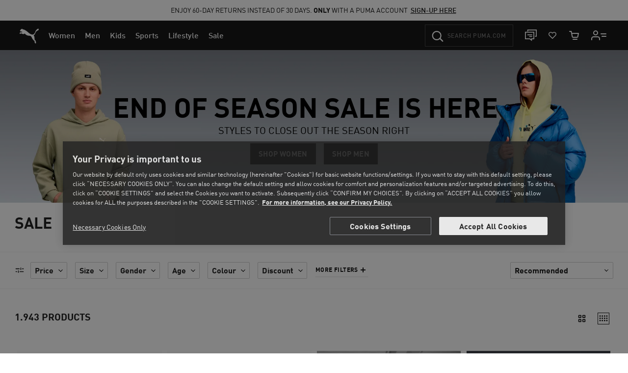

--- FILE ---
content_type: text/css
request_url: https://eu.puma.com/on/demandware.static/Sites-EU-Site/-/en_LV/v1769590737500/css/kitOfParts.css
body_size: 14116
content:
.simple-carousel.simple-carousel--no-arrows .simple-carousel-arrows,.simple-carousel.simple-carousel--no-bullets .simple-carousel-bullets{display:none}.simple-carousel .glide-carousel-slide img{display:block;width:100%}.simple-carousel .simple-carousel-arrow,.simple-carousel .simple-carousel-bullet{background:none;border:none;color:inherit;cursor:pointer;font:inherit;padding:0!important;-webkit-user-select:none;-moz-user-select:none;user-select:none}.simple-carousel .simple-carousel-bullet{-webkit-backface-visibility:visible;background-color:#999;border-radius:30px;display:inline-block;height:.625rem;margin:.3125rem .4375rem;transition:background-color .2s ease;width:.625rem}.simple-carousel .simple-carousel-bullet.glide__bullet--active{background-color:#444}.simple-carousel .simple-carousel-bullets{margin-top:.625rem;text-align:center}.simple-carousel .glide--destroyed .simple-carousel-arrows,.simple-carousel .glide--destroyed .simple-carousel-bullets{display:none}.product-tile-badge:not(:empty){border-radius:.125rem;color:#fff;display:inline-block;font-size:.625rem;margin:0 .3125rem .3125rem 0;padding:.1875rem .5625rem;text-transform:uppercase}.product-tile-badge.product-tile-badge--discount{background:#ba2026;border-radius:0;color:#fff;left:0;letter-spacing:.5px;line-height:.75rem;margin:0;position:absolute;top:1.25rem;z-index:2}@media(max-width:767.98px){.col-6 .product-tile-badge.product-tile-badge--discount,.product-recommendation-link .product-tile-badge.product-tile-badge--discount{top:.75rem}}.product-tile-badge.product-tile-badge--stock{background:#fff;border-left:1px solid #000;border-radius:0;bottom:-.0625rem;color:#000;font-weight:400;left:0;line-height:.75rem;margin:0;position:absolute;z-index:2}@media(max-width:1199.98px){.grid-tile .product-tile-badge.product-tile-badge--stock{bottom:.8125rem}}.product-tile-badge.product-tile-badge--main{background:#000;font-weight:700}.product-tile-badge.black-friday-deal,.product-tile-badge.cyber-monday-deal,.product-tile-badge.product-tile-badge--sale,.product-tile-badge.sale,.product-tile-badge.singles-day-special,.product-tile-badge[class*=percent]{background:#ba2026;font-weight:700}.product-tile-badge.best-seller,.product-tile-badge.exclusive,.product-tile-badge.limited-edition,.product-tile-badge.online-exclusive,.product-tile-badge.puma-select{background:#ae946d}.product-tile-badge.customize,.product-tile-badge.personalise{background:linear-gradient(90deg,rgb(14,235,249) 0,rgb(148,111,186) 33%,rgb(242,0,108) 66%,rgb(248,77,4) 100%)}.product-tile-badge.bio-based,.product-tile-badge.bio-based-upper,.product-tile-badge.chrome-free-leather,.product-tile-badge.organic-cotton,.product-tile-badge.organically-grown-cotton,.product-tile-badge.recycled,.product-tile-badge.recycled-materials,.product-tile-badge.recycled-upper,.product-tile-badge.sustainable,.product-tile-badge.sustainable-material,.product-tile-badge.vegan{background:#008827}.product-tile-badge.womens{background:rgba(0,0,0,0);border:1px solid #181818;color:#181818;font-size:1rem;font-weight:400;letter-spacing:normal}.product-tile-badge .icon{display:none}.lazy-block{min-height:40vh;position:relative}.header-top-section-components .lazy-block{min-height:0}@media(max-width:1200px){.h-placeholder.h-placeholder--carousel{min-height:118px!important}}.h-placeholder .lazy-block{min-height:inherit}@media(max-width:767.98px){.h-placeholder--recommendations-content:empty{min-height:20.375rem}}@media(min-width:768px)and (max-width:1199.98px){.h-placeholder--recommendations-content:empty{min-height:34.25rem}}@media(min-width:768px)and (max-width:1199.98px)and (orientation:landscape){.h-placeholder--recommendations-content:empty{min-height:29.0625rem}}@media(min-width:1024px){.h-placeholder--recommendations-content:empty{min-height:28.0598958333vw}}.header-top-section-components .h-placeholder.h-placeholder--carousel{min-height:0}@media(max-width:767.98px){.h-placeholder.h-placeholder--carousel{min-height:25.9375rem}}@media(min-width:768px)and (max-width:1199.98px){.h-placeholder.h-placeholder--carousel{min-height:41.5625rem}}@media(min-width:768px)and (max-width:1199.98px)and (orientation:landscape){.h-placeholder.h-placeholder--carousel{min-height:24.375rem}}@media(min-width:1024px){.h-placeholder.h-placeholder--carousel{min-height:36.1979166667vw}}@media(max-width:767.98px){.h-placeholder.h-placeholder--productcarousel{min-height:43.125rem}}@media(min-width:768px)and (max-width:1199.98px){.h-placeholder.h-placeholder--productcarousel{min-height:45.625rem}}@media(min-width:768px)and (max-width:1199.98px)and (orientation:landscape){.h-placeholder.h-placeholder--productcarousel{min-height:56.25rem}}@media(min-width:1024px){.h-placeholder.h-placeholder--productcarousel{min-height:46.3541666667vw}}@media(max-width:767.98px){.h-placeholder.h-placeholder--look{min-height:49.375rem}}@media(min-width:768px)and (max-width:1199.98px){.h-placeholder.h-placeholder--look{min-height:29.0625rem}}@media(min-width:768px)and (max-width:1199.98px)and (orientation:landscape){.h-placeholder.h-placeholder--look{min-height:38.75rem}}@media(min-width:1024px){.h-placeholder.h-placeholder--look{min-height:55.2083333333vw}}@media(max-width:767.98px){.h-placeholder.h-placeholder--producttilegrid{min-height:26.25rem}}@media(min-width:768px)and (max-width:1199.98px){.h-placeholder.h-placeholder--producttilegrid{min-height:42.1875rem}}@media(min-width:768px)and (max-width:1199.98px)and (orientation:landscape){.h-placeholder.h-placeholder--producttilegrid{min-height:46.875rem}}@media(min-width:1024px){.h-placeholder.h-placeholder--producttilegrid{min-height:61.9791666667vw}}@media(max-width:767.98px){.h-placeholder.h-placeholder--selectcollectioncarousel{min-height:111.1111111111vw}}@media(min-width:768px)and (max-width:1199.98px){.h-placeholder.h-placeholder--selectcollectioncarousel{min-height:26.875rem}}@media(min-width:768px)and (max-width:1199.98px)and (orientation:landscape){.h-placeholder.h-placeholder--selectcollectioncarousel{min-height:26.875rem}}@media(min-width:1024px){.h-placeholder.h-placeholder--selectcollectioncarousel{min-height:32.03125vw}}@media(max-width:767.98px){.h-placeholder.h-placeholder--marketing-tile{min-height:51.875rem}}@media(min-width:768px)and (max-width:1199.98px){.h-placeholder.h-placeholder--marketing-tile{min-height:34.375rem}}@media(min-width:768px)and (max-width:1199.98px)and (orientation:landscape){.h-placeholder.h-placeholder--marketing-tile{min-height:42.1875rem}}@media(min-width:1024px){.h-placeholder.h-placeholder--marketing-tile{min-height:63.28125vw}}@media(max-width:767.98px){.h-placeholder.h-placeholder--marketing-tile-and-collection{min-height:51.875rem}}@media(min-width:768px)and (max-width:1199.98px){.h-placeholder.h-placeholder--marketing-tile-and-collection{min-height:35.625rem}}@media(min-width:768px)and (max-width:1199.98px)and (orientation:landscape){.h-placeholder.h-placeholder--marketing-tile-and-collection{min-height:42.1875rem}}@media(min-width:1024px){.h-placeholder.h-placeholder--marketing-tile-and-collection{min-height:58.0729166667vw}}@media(max-width:767.98px){.h-placeholder.h-placeholder--globalbanner{min-height:6.25rem}}@media(min-width:768px)and (max-width:1199.98px){.h-placeholder.h-placeholder--globalbanner{min-height:5.3125rem}}@media(min-width:768px)and (max-width:1199.98px)and (orientation:landscape){.h-placeholder.h-placeholder--globalbanner{min-height:5.3125rem}}@media(min-width:1024px){.h-placeholder.h-placeholder--globalbanner{min-height:6.5625rem}}@media(max-width:767.98px){.h-placeholder.h-placeholder--bannergroup{min-height:6.875rem}}@media(min-width:768px)and (max-width:1199.98px){.h-placeholder.h-placeholder--bannergroup{min-height:4.6875rem}}@media(min-width:768px)and (max-width:1199.98px)and (orientation:landscape){.h-placeholder.h-placeholder--bannergroup{min-height:3.4375rem}}@media(min-width:1024px){.h-placeholder.h-placeholder--bannergroup{min-height:3.4375rem}}@media(max-width:767.98px){.h-placeholder.h-placeholder--eightctas{min-height:17.5rem}}@media(min-width:768px)and (max-width:1199.98px){.h-placeholder.h-placeholder--eightctas{min-height:11.25rem}}@media(min-width:768px)and (max-width:1199.98px)and (orientation:landscape){.h-placeholder.h-placeholder--eightctas{min-height:8rem}}@media(min-width:1024px){.h-placeholder.h-placeholder--eightctas{min-height:8rem}}@media(max-width:767.98px){.h-placeholder.h-placeholder--imagecarousel{min-height:113.3333333333vw}}@media(min-width:768px)and (max-width:1199.98px){.h-placeholder.h-placeholder--imagecarousel{min-height:20.625rem}}@media(min-width:768px)and (max-width:1199.98px)and (orientation:landscape){.h-placeholder.h-placeholder--imagecarousel{min-height:28.5rem}}@media(min-width:1024px){.h-placeholder.h-placeholder--imagecarousel{min-height:29.6875vw}}@media(max-width:767.98px){.h-placeholder.h-placeholder--bodycontentslot{min-height:24.6875rem}}@media(min-width:768px)and (max-width:1199.98px){.h-placeholder.h-placeholder--bodycontentslot{min-height:20.9375rem}}@media(min-width:768px)and (max-width:1199.98px)and (orientation:landscape){.h-placeholder.h-placeholder--bodycontentslot{min-height:17.8125rem}}@media(min-width:1024px){.h-placeholder.h-placeholder--bodycontentslot{min-height:14.5833333333vw}}@media(max-width:767.98px){.h-placeholder.h-placeholder--overlap{min-height:213.8888888889vw}}@media(min-width:768px)and (max-width:1199.98px){.h-placeholder.h-placeholder--overlap{min-height:138.75rem}}@media(min-width:768px)and (max-width:1199.98px)and (orientation:landscape){.h-placeholder.h-placeholder--overlap{min-height:88.125rem}}@media(min-width:1024px){.h-placeholder.h-placeholder--overlap{min-height:83.3333333333vw}}@media(max-width:767.98px){.h-placeholder.h-placeholder--overlap .kop-overlap-item--right{min-height:97.2222222222vw}}@media(max-width:767.98px){.h-placeholder.h-placeholder--overlap .kop-overlap-item--left{min-height:105.8333333333vw}}@media(min-width:1024px){.h-placeholder.h-placeholder--overlap .kop-overlap-container{min-height:55.234375vw}}@media(max-width:767.98px){.h-placeholder.h-placeholder--overlap .products-carousel-glide{min-height:88.0555555556vw}}@media(max-width:767.98px){.h-placeholder.h-placeholder--overlap .kop-overlap-carousel{min-height:97.2222222222vw}}@media(max-width:767.98px){.h-placeholder.h-placeholder--thirds{min-height:132.2222222222vw}}@media(min-width:768px)and (max-width:1199.98px){.h-placeholder.h-placeholder--thirds{min-height:73.125rem}}@media(min-width:768px)and (max-width:1199.98px)and (orientation:landscape){.h-placeholder.h-placeholder--thirds{min-height:25rem}}@media(min-width:1024px){.h-placeholder.h-placeholder--thirds{min-height:34.3424479167vw}}@media(max-width:767.98px){.h-placeholder.h-placeholder--thirds .kop-thirds-media{min-height:52.2222222222vw}}@media(max-width:767.98px){.h-placeholder.h-placeholder--detailgrid2xgroup{min-height:76.875rem}}@media(min-width:768px)and (max-width:1199.98px){.h-placeholder.h-placeholder--detailgrid2xgroup{min-height:108.125rem}}@media(min-width:768px)and (max-width:1199.98px)and (orientation:landscape){.h-placeholder.h-placeholder--detailgrid2xgroup{min-height:140.625rem}}@media(min-width:1024px){.h-placeholder.h-placeholder--detailgrid2xgroup{min-height:57.2916666667vw}}@media(max-width:767.98px){.h-placeholder.h-placeholder--quotecallout{min-height:15.625rem}}@media(min-width:768px)and (max-width:1199.98px){.h-placeholder.h-placeholder--quotecallout{min-height:13.75rem}}@media(min-width:768px)and (max-width:1199.98px)and (orientation:landscape){.h-placeholder.h-placeholder--quotecallout{min-height:15rem}}@media(min-width:1024px){.h-placeholder.h-placeholder--quotecallout{min-height:15rem}}@media(max-width:767.98px){.h-placeholder.h-placeholder--sidebygroup{min-height:266.6666666667vw}}@media(min-width:768px)and (max-width:1199.98px){.h-placeholder.h-placeholder--sidebygroup{min-height:120.625rem}}@media(min-width:768px)and (max-width:1199.98px)and (orientation:landscape){.h-placeholder.h-placeholder--sidebygroup{min-height:85rem}}@media(min-width:1024px){.h-placeholder.h-placeholder--sidebygroup{min-height:32.5vw}}@media(max-width:767.98px){.h-placeholder.h-placeholder--sidebygroup .kop-sidebytile-content-wrapper,.h-placeholder.h-placeholder--sidebygroup .kop-sidebytile-wrapper{min-height:7.5rem}}@media(min-width:1024px){.h-placeholder.h-placeholder--sidebygroup .kop-sidebytile-content-wrapper,.h-placeholder.h-placeholder--sidebygroup .kop-sidebytile-wrapper{min-height:32.5vw}}@media(max-width:767.98px){.h-placeholder.h-placeholder--sidebygroup .kop-sidebytile-media{min-height:100vw}}@media(max-width:767.98px){.h-placeholder.h-placeholder--hero:not([id*=white-space]){min-height:152.2222222222vw}}@media(min-width:768px)and (max-width:1199.98px){.h-placeholder.h-placeholder--hero:not([id*=white-space]){min-height:31.25rem}}@media(min-width:768px)and (max-width:1199.98px)and (orientation:landscape){.h-placeholder.h-placeholder--hero:not([id*=white-space]){min-height:22.5rem}}@media(min-width:1024px){.h-placeholder.h-placeholder--hero:not([id*=white-space]){min-height:34.3424479167vw}}@media(max-width:767.98px){.h-placeholder.h-placeholder--hero:not([id*=white-space]) .kop-hero-content-wrapper,.h-placeholder.h-placeholder--hero:not([id*=white-space]) .kop-hero-wrapper{min-height:7.5rem}}@media(min-width:1024px){.h-placeholder.h-placeholder--hero:not([id*=white-space]) .kop-hero-content-wrapper,.h-placeholder.h-placeholder--hero:not([id*=white-space]) .kop-hero-wrapper{min-height:28.0208333333vw}}@media(max-width:767.98px){.h-placeholder.h-placeholder--hero:not([id*=white-space]) .kop-hero-media{min-height:100vw}}@media(max-width:767.98px){.h-placeholder.h-placeholder--trendinggroup{min-height:277.7777777778vw}}@media(min-width:768px)and (max-width:1199.98px){.h-placeholder.h-placeholder--trendinggroup{min-height:31.25rem}}@media(min-width:768px)and (max-width:1199.98px)and (orientation:landscape){.h-placeholder.h-placeholder--trendinggroup{min-height:31.25rem}}@media(min-width:1024px){.h-placeholder.h-placeholder--trendinggroup{min-height:37.7604166667vw}}@media(max-width:767.98px){.h-placeholder.h-placeholder--trendinggroup .kop-trendingtile{min-height:138.8888888889vw}}@media(min-width:1024px){.h-placeholder.h-placeholder--trendinggroup .kop-trendingtile{min-height:27.9166666667vw}}@media(max-width:767.98px){.h-placeholder.h-placeholder--trendinggroup .kop-trendingtile-media{min-height:100vw}}@media(min-width:1024px){.h-placeholder.h-placeholder--trendinggroup .kop-trendingtile-media{min-height:17.7994791667vw}}@supports(--custom:property){.h-placeholder .img-overscale,.h-placeholder .kop-overlap-image{aspect-ratio:var(--aspect-ratio-mobile)}@media(min-width:768px){.h-placeholder .img-overscale,.h-placeholder .kop-overlap-image{aspect-ratio:var(--aspect-ratio-tablet)}}@media(min-width:1024px){.h-placeholder .img-overscale,.h-placeholder .kop-overlap-image{aspect-ratio:var(--aspect-ratio-desktop)}}}.h-placeholder.h-placeholder--hero[id*=white-space] .img-overscale{aspect-ratio:auto}.product-recommendation-image{aspect-ratio:1}.content-should-shown-if-js-enabled{display:none}.kop-wrapped .h-placeholder.h-placeholder--overlap{min-height:60.3333333333vw}@media(max-width:767.98px){#pixlee_container[data-component="global/LazyWidgets"]:empty,#pixlee_container[data-component="global/LazyWidgets"] iframe{height:17.225rem}}@media(min-width:768px)and (max-width:1199.98px){#pixlee_container[data-component="global/LazyWidgets"]:empty,#pixlee_container[data-component="global/LazyWidgets"] iframe{height:17.35rem}}@media(min-width:768px)and (max-width:1199.98px)and (orientation:landscape){#pixlee_container[data-component="global/LazyWidgets"]:empty,#pixlee_container[data-component="global/LazyWidgets"] iframe{height:17rem}}@media(min-width:1024px){#pixlee_container[data-component="global/LazyWidgets"]:empty,#pixlee_container[data-component="global/LazyWidgets"] iframe{height:22.975rem}}.video-play-icon{bottom:0;left:0;position:absolute;right:0;top:0;height:3rem;margin:-1.5rem auto 0;opacity:1;pointer-events:none;top:50%;width:3rem}@media(min-width:1200px){.video-play-icon{height:5rem;margin-top:-2.5rem;width:5rem}}.video-pause-icon{bottom:0;left:0;position:absolute;right:0;top:0;height:3rem;margin:-1.5rem auto 0;opacity:0;pointer-events:none;top:50%;width:3rem}@media(min-width:1200px){.video-pause-icon{height:5rem;margin-top:-2.5rem;width:5rem}}.video-wrapper{line-height:0;position:relative}.video-wrapper .video-pause-icon,.video-wrapper .video-play-icon{opacity:0;transition:opacity .25s ease-in-out}.video-stopped .video-play-icon{opacity:1}.video-playing.mouse-show-pause:active .video-play-icon,.video-playing.mouse-show-pause:focus .video-play-icon,.video-playing.mouse-show-pause:hover .video-play-icon,.video-stopped .video-pause-icon{opacity:0}.video-paused:active .video-play-icon,.video-paused:focus .video-play-icon,.video-paused:hover .video-play-icon,.video-playing.mouse-show-pause:active .video-pause-icon,.video-playing.mouse-show-pause:focus .video-pause-icon,.video-playing.mouse-show-pause:hover .video-pause-icon{opacity:1}.video-paused:active .video-pause-icon,.video-paused:focus .video-pause-icon,.video-paused:hover .video-pause-icon{opacity:0}.kop-content-carousel-wrapper{position:relative}.kop-content-carousel{position:relative;touch-action:manipulation}.kop-content-carousel .simple-carousel-arrows{display:none;-webkit-tap-highlight-color:rgba(0,0,0,0)}@media(min-width:960px){.kop-content-carousel .simple-carousel-arrows{display:block}}.kop-content-carousel .simple-carousel-arrow{align-items:center;cursor:pointer;display:flex;fill:#fff;height:100%;outline:0;position:absolute;top:0}.kop-content-carousel .simple-carousel-arrow:hover{fill:#181818;outline:0;text-decoration:none}.kop-content-carousel .simple-carousel-arrow--left{left:0}.kop-content-carousel .simple-carousel-arrow--right{right:0}.kop-content-carousel .zoom-icon{height:5rem;width:5rem}.product-recommendations .product-carousel,.slot-product-carousel .product-carousel{margin:0 auto 1.5rem;max-width:75rem;width:100%}@media(min-width:1200px){.product-recommendations .product-carousel,.slot-product-carousel .product-carousel{margin-bottom:2rem;padding-left:.625rem;padding-right:.625rem}}.product-recommendations__header,.slot-product-carousel__header,.slot-stylitics-pdp__header{font-size:1.375rem;margin-bottom:0;padding-bottom:1.5rem;padding-top:.625rem;text-align:center}.search-modal__slot .product-recommendations__header,.search-modal__slot .slot-product-carousel__header,.search-modal__slot .slot-stylitics-pdp__header{padding-top:0}@media(min-width:768px){.product-recommendations__header,.slot-product-carousel__header,.slot-stylitics-pdp__header{font-size:1.625rem;padding-top:1.5rem}}@media(min-width:1024px){.product-recommendations__header,.slot-product-carousel__header,.slot-stylitics-pdp__header{font-size:1.75rem}}.kop-product-carousel{touch-action:manipulation}.kop-product-carousel-link{display:flex;flex-direction:column;height:100%}.kop-product-carousel-link:active,.kop-product-carousel-link:focus,.kop-product-carousel-link:hover{text-decoration:none}.kop-product-carousel-link:active .kop-product-carousel-btn,.kop-product-carousel-link:focus .kop-product-carousel-btn,.kop-product-carousel-link:hover .kop-product-carousel-btn{display:block}@media(max-width:1023.98px){.kop-product-carousel-link:active .kop-product-carousel-btn,.kop-product-carousel-link:focus .kop-product-carousel-btn,.kop-product-carousel-link:hover .kop-product-carousel-btn{font-size:.875rem}}.kop-product-carousel-image-wrapper{border-bottom:1px solid #ccc;margin-bottom:1rem;padding-bottom:1rem;position:relative}.kop-product-carousel-image{max-width:100%;width:auto}.stock-badge .kop-product-carousel-image{opacity:.5}.glide-carousel .price{margin:auto 0 .5rem;text-align:center}.kop-product-carousel-btn{display:none;left:50%;position:absolute;top:50%;transform:translate3d(-50%,-50%,0)}.kop-product-carousel-name{overflow:hidden;width:100%}.kop-slidegroup-wrapper{text-align:center}.kop-slidegroup-top{margin:0 0 1.5rem}.kop-slidegroup-header{color:#000;font-size:1rem;font-weight:800;letter-spacing:.125rem;line-height:1rem;margin:0 0 1rem;text-transform:uppercase}.kop-slidegroup-text{color:#000;font-size:1rem;letter-spacing:0;line-height:1.25rem}@media(min-width:960px){.kop-slidegroup-text{font-size:1.25rem;line-height:1.5rem}}.kop-slidegroup-middle{margin:1.5rem 0;position:relative}.kop-slidegroup-bottom{align-items:center;display:flex;flex-wrap:wrap;justify-content:center;margin:1.5rem 0 0}.kop-slidegroup-btn{margin:0 0 .5rem;width:100%}@media(min-width:544px){.kop-slidegroup-btn{margin:0 .5rem;width:auto}}.kop-overlap,.kop-slidegroup-carousel{position:relative}.kop-overlap{width:100%}@media(min-width:1200px){.kop-slot-visibility.ghost-mode-on .kop-overlap{padding-top:6.25rem}}.kop-overlap-bg{display:none;height:31.25rem;left:0;position:absolute;top:0;width:100%}@media(min-width:1200px){.kop-slot-visibility.ghost-mode-on .kop-overlap-bg{height:37.5rem}}@media(min-width:1024px){.kop-overlap-bg{display:block}}.kop-overlap-container{margin:0 auto;max-width:75rem;position:relative}@media(min-width:1024px){.kop-overlap-container{display:flex;flex-direction:row-reverse;padding-bottom:1.5rem;padding-top:3rem}}@media(min-width:1200px){.kop-overlap-container{padding-left:.625rem;padding-right:.625rem}}.kop-overlap-item{width:100%}@media(min-width:1024px){.kop-overlap-item.kop-overlap-item--right{width:57.6271186441%}}.kop-overlap-item.kop-overlap-item--right .kop-overlap-picture{display:block;min-height:50.6vw}@media(max-width:1023.98px){.kop-overlap-item.kop-overlap-item--right .kop-overlap-picture{min-height:100vw}}.kop-overlap-item.kop-overlap-item--right .kop-overlap-picture.is-lazy-loaded,.kop-overlap-item.kop-overlap-item--right .kop-overlap-picture.not-lazy-loaded{min-height:inherit}@media(min-width:1024px){.kop-overlap-item.kop-overlap-item--left{width:42.3728813559%}}.kop-overlap-image,.kop-overlap-video{display:block;height:auto;width:100%}.kop-overlap-image-wrapper{position:relative}.p-offline-picture{display:block}.kop-overlap-media.kop-overlap-media--left{position:relative}.kop-overlap-media.kop-overlap-media--left .kop-overlap-video{background:#000;margin:1.5rem;position:relative;width:auto}@media(min-width:1024px){.kop-overlap-media.kop-overlap-media--left .kop-overlap-video{margin:0;width:116%}}.kop-overlap-media.kop-overlap-media--left .kop-overlap-image-wrapper{background:#000}@media(min-width:1024px){.kop-overlap-media.kop-overlap-media--left .kop-overlap-image-wrapper{width:116%}}.kop-overlap-media .kop-overlap-cta{align-items:center;display:flex;height:100%;justify-content:center;left:0;position:absolute;text-align:center;text-decoration:none;top:0;width:100%}.kop-overlap-media .kop-overlap-cta:active,.kop-overlap-media .kop-overlap-cta:focus,.kop-overlap-media .kop-overlap-cta:hover{text-decoration:none}@media(min-width:1024px){.kop-overlap-media .kop-overlap-cta.kop-overlap-cta--desktop-hover:active .kop-overlap-cta-text,.kop-overlap-media .kop-overlap-cta.kop-overlap-cta--desktop-hover:focus .kop-overlap-cta-text,.kop-overlap-media .kop-overlap-cta.kop-overlap-cta--desktop-hover:hover .kop-overlap-cta-text{display:inline-block}}.kop-overlap-content-cta .kop-overlap-cta{margin:0 .3125rem}@media(max-width:1023.98px){.kop-overlap-content-cta .kop-overlap-cta{font-size:.875rem}}.kop-overlap-media .kop-overlap-cta-text{display:none;text-decoration:none}.kop-overlap-content{font-size:100%;padding:1.5rem;text-align:center}@media(min-width:1024px){.kop-overlap-content{background:rgba(0,0,0,0)!important;padding:0 1.5rem 1.5rem 2.5rem;text-align:left}}@media(min-width:1200px){.kop-overlap-content{padding:3rem 1.5rem 1.5rem}}.kop-overlap-content-logo{padding:1rem 0}@media(min-width:1024px){.kop-overlap-content-logo{padding:0}}.kop-overlap-content-logo-image{display:block;margin:.8125rem auto 0;max-height:3.75rem;max-width:20.9375rem}@media(min-width:1024px){.kop-overlap-content-logo-image{margin:0}}.kop-overlap-content-header{font-size:1.375rem;font-weight:700;line-height:1.375rem;margin:0 0 1rem;text-transform:uppercase}@media(min-width:768px){.kop-overlap-content-header{font-size:1.625rem;line-height:1.625rem}}@media(min-width:1024px){.kop-overlap-content-header{font-size:3.5rem;line-height:3.5rem;margin:1rem 0 .5rem}}.kop-overlap-content-header-link{color:inherit}.kop-overlap-content-header-link:active,.kop-overlap-content-header-link:focus,.kop-overlap-content-header-link:hover{color:inherit;text-decoration:none}.kop-overlap-content-text{font-size:1rem;font-weight:400;line-height:1.25rem;margin:0 0 1.5625rem}@media(min-width:768px){.kop-overlap-content-text{font-size:1.125rem;line-height:1.375rem}}@media(min-width:1024px){.kop-overlap-content-text{font-size:1.25rem;line-height:1.5rem;margin:.5625rem 0 1rem}}.kop-overlap-content-footnote{font-size:.75rem;line-height:1rem;margin:.5625rem 0 1rem}@media(min-width:1024px){.kop-overlap-content-footnote{letter-spacing:.03125rem}}@media(max-width:1023.98px){.kop-overlap-content-list{align-items:center;display:flex;flex-direction:column}}.kop-overlap-content-cta{margin:0 0 1rem}@media(min-width:1024px){.kop-overlap-content-cta.kop-overlap-content-cta--first{display:none}}.kop-overlap-content-cta.kop-overlap-content-cta--always-visible{display:inline-block}@media(min-width:1024px){.kop-overlap-content-cta.kop-overlap-content-cta--always-visible{display:block}}.kop-overlap-content-cta.kop-overlap-content-cta--second{display:inline-block}@media(min-width:1024px){.kop-overlap-content-cta.kop-overlap-content-cta--second{display:block}}.kop-overlap-carousel{background-color:#fff;margin:0 auto 2rem;max-width:75rem;padding-top:1.5rem;position:relative;width:100%}@media(max-width:767.98px){.kop-overlap-carousel .kop-product-carousel-name{font-size:.875rem}}@media(max-width:1023.98px){.kop-overlap-carousel .kop-product-carousel-name{font-size:.875rem}}@media(max-width:767.98px){.kop-overlap-carousel .price{font-size:1rem}}@media(max-width:1023.98px){.kop-overlap-carousel .price{font-size:1rem}}.kop-multi-ctas-wrapper{margin-bottom:2.5rem;margin-top:.625rem;max-width:56.25rem;text-align:center}@media(min-width:544px){.kop-multi-ctas-wrapper{margin-bottom:1.875rem;margin-top:1.875rem}}.kop-multi-ctas-header{font-size:1.25rem;font-weight:700;margin:0;text-transform:uppercase}.kop-multi-ctas-text{font-size:.875rem;margin-top:.625rem}.kop-multi-ctas{font-size:0;margin-top:1rem}.kop-multi-ctas-btn{margin:.25rem;min-width:47%;text-transform:none}@media(min-width:544px){.kop-multi-ctas-btn{min-width:11.25rem}}@media(min-width:768px){.hidden-hotspots-up{display:none}}@media(max-width:767.98px){.kop-hero-hotspot.hidden-hotspots-down{display:none}}.kop-hero-wrapper{position:relative}.modal-contained.show{display:flex}@media(max-width:767.98px){.modal-contained.show{display:none}}.kop-hero-content-wrapper{pointer-events:none}.without-hotspots .kop-hero-content-wrapper{display:flex;flex-direction:column;flex-wrap:nowrap;padding:0;text-align:center}@media(min-width:959px){.without-hotspots .kop-hero-content-wrapper[data-vertical~=middle]{justify-content:center}.without-hotspots .kop-hero-content-wrapper[data-vertical~=top]{justify-content:flex-start}.without-hotspots .kop-hero-content-wrapper[data-vertical~=bottom]{justify-content:flex-end}.without-hotspots .kop-hero-content-wrapper[data-horizontal~=center]{align-items:center}.without-hotspots .kop-hero-content-wrapper[data-horizontal~=left]{align-items:flex-start}.without-hotspots .kop-hero-content-wrapper[data-horizontal~=right]{align-items:flex-end}}@media(max-width:1198.98px){.without-hotspots .kop-hero-content-wrapper[data-vertical-mobile~=middle]{justify-content:center}.without-hotspots .kop-hero-content-wrapper[data-vertical-mobile~=top]{justify-content:flex-start}.without-hotspots .kop-hero-content-wrapper[data-vertical-mobile~=bottom]{justify-content:flex-end}.without-hotspots .kop-hero-content-wrapper[data-horizontal-mobile~=center]{align-items:center}.without-hotspots .kop-hero-content-wrapper[data-horizontal-mobile~=left]{align-items:flex-start}.without-hotspots .kop-hero-content-wrapper[data-horizontal-mobile~=right]{align-items:flex-end}}@media(min-width:959px){.without-hotspots .kop-hero-content-wrapper[data-alignment~=center]{text-align:center!important}.without-hotspots .kop-hero-content-wrapper[data-alignment~=left]{text-align:left!important}.without-hotspots .kop-hero-content-wrapper[data-alignment~=right]{text-align:right!important}}@media(max-width:1198.98px){.without-hotspots .kop-hero-content-wrapper[data-alignment-mobile~=center]{text-align:center!important}.without-hotspots .kop-hero-content-wrapper[data-alignment-mobile~=left]{text-align:left!important}.without-hotspots .kop-hero-content-wrapper[data-alignment-mobile~=right]{text-align:right!important}}@media(min-width:1024px){.without-hotspots .kop-hero-content-wrapper{padding:0 4rem}}@media(min-width:1200px){.without-hotspots .kop-hero-content-wrapper{padding:2rem 6rem}}@media(min-width:1024px){.without-hotspots .kop-hero-content-wrapper.overlay-content-text{bottom:0;left:0;position:absolute;right:0;top:0;background-color:rgba(0,0,0,0)!important}}.with-hotspots .kop-hero-content-wrapper{display:flex;flex-direction:column;flex-wrap:nowrap}@media(min-width:959px){.with-hotspots .kop-hero-content-wrapper[data-vertical~=middle]{justify-content:center}.with-hotspots .kop-hero-content-wrapper[data-vertical~=top]{justify-content:flex-start}.with-hotspots .kop-hero-content-wrapper[data-vertical~=bottom]{justify-content:flex-end}.with-hotspots .kop-hero-content-wrapper[data-horizontal~=center]{align-items:center}.with-hotspots .kop-hero-content-wrapper[data-horizontal~=left]{align-items:flex-start}.with-hotspots .kop-hero-content-wrapper[data-horizontal~=right]{align-items:flex-end}}@media(max-width:1198.98px){.with-hotspots .kop-hero-content-wrapper[data-vertical-mobile~=middle]{justify-content:center}.with-hotspots .kop-hero-content-wrapper[data-vertical-mobile~=top]{justify-content:flex-start}.with-hotspots .kop-hero-content-wrapper[data-vertical-mobile~=bottom]{justify-content:flex-end}.with-hotspots .kop-hero-content-wrapper[data-horizontal-mobile~=center]{align-items:center}.with-hotspots .kop-hero-content-wrapper[data-horizontal-mobile~=left]{align-items:flex-start}.with-hotspots .kop-hero-content-wrapper[data-horizontal-mobile~=right]{align-items:flex-end}}@media(min-width:959px){.with-hotspots .kop-hero-content-wrapper[data-alignment~=center]{text-align:center!important}.with-hotspots .kop-hero-content-wrapper[data-alignment~=left]{text-align:left!important}.with-hotspots .kop-hero-content-wrapper[data-alignment~=right]{text-align:right!important}}@media(max-width:1198.98px){.with-hotspots .kop-hero-content-wrapper[data-alignment-mobile~=center]{text-align:center!important}.with-hotspots .kop-hero-content-wrapper[data-alignment-mobile~=left]{text-align:left!important}.with-hotspots .kop-hero-content-wrapper[data-alignment-mobile~=right]{text-align:right!important}}@media(min-width:768px){.with-hotspots .kop-hero-content-wrapper{background-color:rgba(0,0,0,0)!important;padding:2rem 6rem}}@media(max-width:1023.98px){.with-hotspots .kop-hero-content-wrapper{padding:0}}@media(min-width:768px){.with-hotspots .kop-hero-content-wrapper.overlay-content-text{bottom:0;left:0;position:absolute;right:0;top:0}}.text-beneath .kop-hero-content-wrapper{position:relative}@media(max-width:1023.98px){.kop-hero-content-wrapper{padding:0}}@media(max-width:1199.98px){.kop-hero-content-wrapper.overlay-content-text-mobile{display:flex;flex-direction:column;flex-wrap:nowrap;height:100%;left:0;margin:0;position:absolute;top:0;width:100%}}@media(max-width:1199.98px)and (min-width:959px){.kop-hero-content-wrapper.overlay-content-text-mobile[data-vertical~=middle]{justify-content:center}.kop-hero-content-wrapper.overlay-content-text-mobile[data-vertical~=top]{justify-content:flex-start}.kop-hero-content-wrapper.overlay-content-text-mobile[data-vertical~=bottom]{justify-content:flex-end}.kop-hero-content-wrapper.overlay-content-text-mobile[data-horizontal~=center]{align-items:center}.kop-hero-content-wrapper.overlay-content-text-mobile[data-horizontal~=left]{align-items:flex-start}.kop-hero-content-wrapper.overlay-content-text-mobile[data-horizontal~=right]{align-items:flex-end}}@media(max-width:1199.98px)and (max-width:1198.98px){.kop-hero-content-wrapper.overlay-content-text-mobile[data-vertical-mobile~=middle]{justify-content:center}.kop-hero-content-wrapper.overlay-content-text-mobile[data-vertical-mobile~=top]{justify-content:flex-start}.kop-hero-content-wrapper.overlay-content-text-mobile[data-vertical-mobile~=bottom]{justify-content:flex-end}.kop-hero-content-wrapper.overlay-content-text-mobile[data-horizontal-mobile~=center]{align-items:center}.kop-hero-content-wrapper.overlay-content-text-mobile[data-horizontal-mobile~=left]{align-items:flex-start}.kop-hero-content-wrapper.overlay-content-text-mobile[data-horizontal-mobile~=right]{align-items:flex-end}}@media(max-width:1199.98px)and (min-width:959px){.kop-hero-content-wrapper.overlay-content-text-mobile[data-alignment~=center]{text-align:center!important}.kop-hero-content-wrapper.overlay-content-text-mobile[data-alignment~=left]{text-align:left!important}.kop-hero-content-wrapper.overlay-content-text-mobile[data-alignment~=right]{text-align:right!important}}@media(max-width:1199.98px)and (max-width:1198.98px){.kop-hero-content-wrapper.overlay-content-text-mobile[data-alignment-mobile~=center]{text-align:center!important}.kop-hero-content-wrapper.overlay-content-text-mobile[data-alignment-mobile~=left]{text-align:left!important}.kop-hero-content-wrapper.overlay-content-text-mobile[data-alignment-mobile~=right]{text-align:right!important}}.kop-hero-content{color:#fff;cursor:text;pointer-events:auto}@media(max-width:1023.98px){.without-hotspots .kop-hero-content{color:#000}}@media(max-width:767.98px){.with-hotspots .kop-hero-content{color:#000}}@media(max-width:1023.98px){.kop-hero-content{margin:0;padding:1.5rem}}@media(max-width:1199.98px){.kop-hero-content{display:flex;flex-direction:column}.kop-hero-content div[data-mobile-content-order="1"]{order:1}.kop-hero-content div[data-mobile-content-order="2"]{order:2}.kop-hero-content div[data-mobile-content-order="3"]{order:3}.kop-hero-content div[data-mobile-content-order="4"]{order:4}}@media(max-width:1199.98px){.kop-hero-content .hide-on-mobile{display:none}}@media(min-width:1024px){.kop-hero-content .hide-on-desktop{display:none}}.kop-hero-content-logo{margin:1rem 0}@media(max-width:1023.98px){.kop-hero-content-logo{margin:0;padding:2rem 0}}.kop-hero-content-logo img{height:auto;max-height:3.75rem;max-width:20.9375rem;width:auto}.kop-hero-content-header .kop-hero-content-text,.kop-hero-content-header h2{font-size:1.375rem;font-weight:700;letter-spacing:0;line-height:1.375rem;margin:0 0 1rem;pointer-events:none;text-transform:uppercase}@media(min-width:544px){.without-hotspots .kop-hero-content-header .kop-hero-content-text,.without-hotspots .kop-hero-content-header h2{align-self:auto;flex:0 1 auto}}@media(min-width:768px){.with-hotspots .kop-hero-content-header .kop-hero-content-text,.with-hotspots .kop-hero-content-header h2{align-self:auto;flex:0 1 auto}}@media(min-width:544px){.kop-hero-content-header .kop-hero-content-text,.kop-hero-content-header h2{font-size:1.625rem;line-height:1.625rem}}@media(min-width:1024px){.kop-hero-content-header .kop-hero-content-text,.kop-hero-content-header h2{font-size:3.5rem;letter-spacing:normal;line-height:3.5rem;margin:1rem 0 .5rem}}.kop-hero-content-copy .kop-hero-content-text,.kop-hero-content-copy h2{font-size:1.125rem;font-weight:400;letter-spacing:0;line-height:1.375rem;margin:0 0 1rem;pointer-events:none}@media(min-width:544px){.without-hotspots .kop-hero-content-copy .kop-hero-content-text,.without-hotspots .kop-hero-content-copy h2{align-self:auto;flex:0 1 auto}}@media(min-width:768px){.with-hotspots .kop-hero-content-copy .kop-hero-content-text,.with-hotspots .kop-hero-content-copy h2{align-self:auto;flex:0 1 auto}}@media(min-width:1024px){.kop-hero-content-copy .kop-hero-content-text,.kop-hero-content-copy h2{font-size:1.25rem;letter-spacing:normal;line-height:1.5rem;margin:.625rem 0}}.kop-hero-content-footnote .kop-hero-content-text,.kop-hero-content-footnote h2{font-size:.75rem;font-weight:400;letter-spacing:.03125rem;line-height:1rem;margin:.625rem 0 1rem;pointer-events:none}@media(min-width:544px){.without-hotspots .kop-hero-content-footnote .kop-hero-content-text,.without-hotspots .kop-hero-content-footnote h2{align-self:auto;flex:0 1 auto}}@media(min-width:768px){.with-hotspots .kop-hero-content-footnote .kop-hero-content-text,.with-hotspots .kop-hero-content-footnote h2{align-self:auto;flex:0 1 auto}}.kop-hero-content-ctas{display:inline-block;margin:.8125rem 0 -.375rem}@media(min-width:1024px){[data-alignment~=center] .kop-hero-content-ctas{align-items:center}[data-alignment~=left] .kop-hero-content-ctas{align-items:flex-start}[data-alignment~=right] .kop-hero-content-ctas{align-items:flex-end}}@media(max-width:1199.98px){.kop-hero-content-ctas,[data-alignment-mobile~=center] .kop-hero-content-ctas{align-items:center}[data-alignment-mobile~=left] .kop-hero-content-ctas{align-items:flex-start}[data-alignment-mobile~=right] .kop-hero-content-ctas{align-items:flex-end}}@media(max-width:959.98px){.kop-hero-content-ctas{display:flex;flex-direction:column;margin-bottom:.625rem;padding:0}}.without-hotspots .kop-hero-btn-break{display:none}@media(min-width:544px){.without-hotspots .kop-hero-btn-break{display:inline}}@media(max-width:767.98px){.with-hotspots .kop-hero-btn-break{display:none}}@media(max-width:1023.98px){.without-hotspots .kop-hero-content-wrapper .kop-hero-btn{margin:0 .5rem 1rem}}@media(max-width:767.98px){.with-hotspots .kop-hero-content-wrapper .kop-hero-btn{margin:0 .5rem 1rem;min-width:12rem}.with-hotspots .kop-hero-content-wrapper .kop-hero-btn a:focus{color:#fff}}@media(min-width:1024px){.kop-hero-content-wrapper[data-alignment~=center] .kop-hero-btn{margin:0 .375rem .8125rem}.kop-hero-content-wrapper[data-alignment~=right] .kop-hero-btn{margin:0 0 .8125rem .8125rem}.kop-hero-content-wrapper[data-alignment~=left] .kop-hero-btn{margin:0 .8125rem .8125rem 0}}@media(max-width:1023.98px){.kop-hero-btn{font-size:.875rem}}.kop-hero-menu{color:#333;display:none;left:1.75rem;position:absolute;top:1.75rem}@media(min-width:1024px){.without-hotspots .kop-hero-menu{left:6rem;top:2rem}}@media(min-width:544px){.without-hotspots .kop-hero-menu{display:block}}@media(min-width:768px){.with-hotspots .kop-hero-menu{display:block;left:6rem;top:2rem}}.kop-hero-menu ul{background-color:#f6f6f6;color:#333;display:block;list-style-type:none;margin:0;min-width:14rem;padding:.375rem 1.1875rem}.kop-hero-menu ul li{border-bottom:1px dotted #ccc}.kop-hero-menu ul li a{color:#333;display:block;font-size:.875rem;font-weight:600;padding:.8125rem 0;text-transform:uppercase}.kop-hero-menu ul li:first-child{border-bottom-style:solid}.kop-hero-menu ul li:first-child a{font-size:1.125rem;font-weight:700;letter-spacing:.02rem;padding:.3125rem 0}.kop-hero-menu ul li:last-child{border-bottom:0}.kop-hero-media{position:relative}@media(min-width:1024px){.kop-hero-media .video-pause-icon,.kop-hero-media .video-play-icon{margin:0 auto}}.kop-hero-media-link{display:block}.kop-hero-media-mobile-link{display:none;position:relative}@media(max-width:767.98px){.kop-hero-media-mobile-link{bottom:0;display:block;position:absolute;top:0;width:100%}}.kop-hero-picture{display:none;height:34.3vw;max-height:24vw}@media(max-width:1023.98px){.kop-hero-picture{height:62vw}}.kop-hero-picture.is-lazy-loaded,.kop-hero-picture.not-lazy-loaded{height:inherit;max-height:100%}@media(min-width:768px){.kop-hero-picture.show-desktop{display:block}}@media(min-width:544px)and (max-width:1023.98px){.kop-hero-picture.show-tablet{display:block}}@media(max-width:767.98px){.kop-hero-picture.show-mobile{display:block}}.kop-up-arrow{border-bottom:10px solid #fff;border-left:10px solid rgba(0,0,0,0);border-right:10px solid rgba(0,0,0,0);bottom:0;display:block;height:0;left:48%;position:absolute;width:0}.kop-hero-hotspot{background:radial-gradient(ellipse at center,#f00 0,#f00 2.75px,#fff 3.25px,#fff 7.75px,transparent 8.25px,transparent 15.75px,#000 16.25px,#000 19.75px,transparent 20px,transparent 100%);display:block;height:2.5rem;margin-left:-1.25rem;margin-top:-1.25rem;position:absolute;width:2.5rem;z-index:2}.kop-hero-hotspot:active,.kop-hero-hotspot:focus,.kop-hero-hotspot:hover{background:radial-gradient(ellipse at center,#f00 0,#f00 2.75px,#fff 3.25px,#fff 7.75px,transparent 8.25px,transparent 12.75px,#f00 13.25px,#f00 19.75px,transparent 20px,transparent 100%)}.modal-body .kop-hotspot-content{align-items:center;display:flex;flex-direction:column;min-height:16.875rem;padding:1.5rem;text-align:center;width:16.875rem}.modal-body .kop-hero-hotspot-tile{flex-shrink:0;height:6.25rem;width:6.25rem}.modal-body .kop-hero-hotspot-img{display:block;height:auto;width:100%}.modal-body .kop-hero-hotspot-info{flex-grow:0;margin-left:0;margin-top:1.5rem;width:inherit}.modal-body .kop-hero-hotspot-header{font-size:1.625rem;line-height:2rem;margin-bottom:.3125rem;word-break:break-word}.modal-body .kop-hero-hotspot-body{font-size:1.125rem;line-height:1.375rem;word-break:break-word}.hotspot-list{margin-bottom:2rem;margin-left:auto;margin-right:auto;position:relative;touch-action:manipulation;width:100%}@media(min-width:1024px){.without-hotspots .hotspot-list{display:none}}@media(min-width:768px){.with-hotspots .hotspot-list{display:none}}.hotspot-list .glide--slider .glide-carousel-track:after,.hotspot-list .glide--slider .glide-carousel-track:before{background:#fff;content:"";display:block;height:100%;position:absolute;top:0;width:2.5rem;z-index:2}.hotspot-list .glide--slider .glide-carousel-track:before{left:0}.hotspot-list .glide--slider .glide-carousel-track:after{right:0}.hotspot-list .glide--slider .zoom-icon{height:5rem;width:5rem}@media(max-width:1199.98px){.hotspot-list .glide--slider .zoom-icon{height:3.75rem;width:3.75rem}}@media(max-width:1023.98px){.hotspot-list .glide--slider .zoom-icon{height:1.875rem;width:1.875rem}}.hotspot-list .glide--without-carousel .glide-carousel-slides{flex-wrap:wrap;padding:0 1.5625rem}.hotspot-list .glide--without-carousel .glide-carousel-slide{margin:0 15px;width:calc(50% - 30px)}@media(min-width:544px){.hotspot-list .glide--without-carousel .glide-carousel-slide{width:calc(33.33333% - 30px)}}.hotspot-list .simple-carousel-arrows{-webkit-tap-highlight-color:rgba(0,0,0,0)}.hotspot-list .simple-carousel-arrows .simple-carousel-arrow{align-items:center;background:#fff;cursor:pointer;display:flex;fill:#999;height:12.5rem;outline:none;position:absolute;top:0;z-index:3}@media(min-width:768px){.hotspot-list .simple-carousel-arrows .simple-carousel-arrow{height:25rem}}.hotspot-list .simple-carousel-arrows .simple-carousel-arrow:active,.hotspot-list .simple-carousel-arrows .simple-carousel-arrow:focus,.hotspot-list .simple-carousel-arrows .simple-carousel-arrow:hover{fill:#333;text-decoration:none}.hotspot-list .simple-carousel-arrows .simple-carousel-arrow--left{left:0}.hotspot-list .simple-carousel-arrows .simple-carousel-arrow--right{right:0}.hotspot-list .kop-tile-image{display:block;height:auto;width:100%}@media(max-width:1023.98px){.hotspot-list .price{font-size:1rem}}.hotspot-list[data-type=content]{display:none}@media(max-width:1023.98px){.without-hotspots .hotspot-list[data-type=content]{display:block;margin-bottom:2rem}}@media(max-width:767.98px){.with-hotspots .hotspot-list[data-type=content]{display:block;margin-bottom:2rem}}.hotspot-list[data-type=content] .kop-hotspot-content{align-items:center;display:flex;margin:1rem}@media(max-width:1199.98px){.hotspot-list[data-type=content] .kop-hotspot-content{display:block;margin:1rem 0}}.hotspot-list[data-type=content] .kop-hero-hotspot-tile{flex-shrink:0;height:6.25rem;width:6.25rem}@media(max-width:1199.98px){.hotspot-list[data-type=content] .kop-hero-hotspot-tile{height:auto;width:auto}}.hotspot-list[data-type=content] .kop-hero-hotspot-img{display:block;height:auto;width:100%}.hotspot-list[data-type=content] .kop-hero-hotspot-info{flex-grow:1;margin-left:1rem}@media(max-width:1199.98px){.hotspot-list[data-type=content] .kop-hero-hotspot-info{border-top:2px solid #ccc;margin-left:0;margin-top:1rem;padding-top:1rem}}.hotspot-list[data-type=content] .kop-hero-hotspot-header{font-size:1.375rem;line-height:1.625rem;margin-bottom:.3125rem;word-break:break-word}@media(max-width:1199.98px){.hotspot-list[data-type=content] .kop-hero-hotspot-header{font-weight:700;letter-spacing:0;line-height:1.5rem;margin:0 0 1rem;text-transform:uppercase}}@media(min-width:544px){.hotspot-list[data-type=content] .kop-hero-hotspot-header{font-size:1.625rem;line-height:2rem}}@media(min-width:1200px){.hotspot-list[data-type=content] .kop-hero-hotspot-header{font-size:1.125rem;line-height:1.375rem}}.hotspot-list[data-type=content] .kop-hero-hotspot-body{font-size:1.125rem;line-height:1.375rem;word-break:break-word}@media(max-width:1199.98px){.hotspot-list[data-type=content] .kop-hero-hotspot-body{letter-spacing:0;margin:0 0 1rem}}@media(min-width:1200px){.hotspot-list[data-type=content] .kop-hero-hotspot-body{font-size:.875rem;line-height:1rem}}.modal-contained{bottom:0;left:0;position:absolute;right:0;top:0;align-items:center;display:none;justify-content:center;z-index:3}.modal-contained .product-name{font-size:1.625rem}.modal-contained .price{font-size:1.125rem}.modal-contained-close-icon{height:.9375rem;width:.9375rem}.modal-contained-dialog{align-self:center;justify-self:center;max-height:100%;max-width:37.5rem;min-width:18.75rem;z-index:3}.modal-contained-dialog .modal-header{border-bottom:0;display:block;padding:0;position:absolute;right:.625rem;top:.625rem;z-index:1}.modal-contained-dialog .modal-body{padding:1.25rem}.modal-contained-dialog .modal-body .product-detail{width:34.875rem}.countdown-kop{display:flex;justify-content:center}.countdown-kop .item,.countdown-kop .separator{font-size:2rem;font-weight:700;letter-spacing:.1rem;line-height:2rem;text-align:center}@media(min-width:544px){.without-hotspots .countdown-kop .item,.without-hotspots .countdown-kop .separator{font-size:2.5rem;letter-spacing:.3125rem;line-height:2.5rem}}@media(min-width:768px){.with-hotspots .countdown-kop .item,.with-hotspots .countdown-kop .separator{font-size:2.5rem;letter-spacing:.3125rem;line-height:2.5rem}}.countdown-kop .separator{margin:0 .3125rem;text-align:center}.countdown-kop .label{display:block;font-size:1rem;letter-spacing:0;margin-top:-.1875rem;text-align:center;text-transform:uppercase}@media(min-width:1024px)and (min-width:544px){.without-hotspots .kop-hero-content-wrapper[data-alignment~=center] .countdown-kop{justify-content:center}}@media(min-width:1024px)and (min-width:768px){.with-hotspots .kop-hero-content-wrapper[data-alignment~=center] .countdown-kop{justify-content:center}}@media(min-width:1024px)and (min-width:544px){.without-hotspots .kop-hero-content-wrapper[data-alignment~=left] .countdown-kop{justify-content:flex-start}}@media(min-width:1024px)and (min-width:768px){.with-hotspots .kop-hero-content-wrapper[data-alignment~=left] .countdown-kop{justify-content:flex-start}}@media(min-width:1024px)and (min-width:544px){.without-hotspots .kop-hero-content-wrapper[data-alignment~=right] .countdown-kop{justify-content:flex-end}}@media(min-width:1024px)and (min-width:768px){.with-hotspots .kop-hero-content-wrapper[data-alignment~=right] .countdown-kop{justify-content:flex-start}}@media(min-width:960px){.kop-content-carousel-wrapper .kop-content-carousel .simple-carousel-bullets{position:static}}@media(max-width:959px){.kop-hero-content-ctas{margin:0!important}.kop-hero-content-ctas .btn:first-of-type{margin-top:.8125rem!important}.kop-hero-content{padding-bottom:0}}.promo-terms-icon-btn{background-color:rgba(0,0,0,0);border:none;color:currentColor;margin-top:-.375rem;padding:0;pointer-events:auto}@media(min-width:768px){.promo-terms-icon-btn{margin-top:-.25rem}}@media(min-width:1024px){.promo-terms-icon-btn{margin:-.1875rem .5rem .5rem 0}}.promo-terms-icon-btn:hover{color:currentColor}.promo-terms-icon-btn svg{color:inherit;height:.75rem;margin-top:-.3125rem;width:.75rem}@media(min-width:768px){.promo-terms-icon-btn svg{height:.875rem;width:.875rem}}.promo-terms-popover{background-color:#fff;border:.0625rem solid #fff;border-radius:.5rem;box-shadow:0 .25rem .25rem 0 rgba(0,0,0,.25);padding:.625rem}.promo-terms-popover ::-webkit-scrollbar{-webkit-appearance:none;appearance:none;height:.5rem;width:.5rem}.promo-terms-popover ::-webkit-scrollbar-thumb{background-color:#50565e;border-radius:.25rem}.promo-terms-popover ::-webkit-scrollbar-track{background:#dfe0e1;border-radius:.25rem}@media(min-width:768px){.promo-terms-popover{max-width:21.875rem}}.promo-terms-popover .arrow:before{border-bottom-color:#fff}.promo-terms-popover .popover-body{background-color:#fff;color:#333;max-height:15.625rem;max-width:18.75rem;overflow-y:auto;padding:0 .625rem}@media(min-width:768px){.promo-terms-popover .popover-body{max-width:18.75rem}}@media(min-width:1200px){.promo-terms-popover .popover-body{max-height:18.75rem;padding-top:.625rem}.promo-terms-popover .popover-body .html-slot-container .mt-lg-4{margin-top:0!important}}.promo-terms-popover .popover-body .kop-wrapped:not(:has(.html-slot-container)){display:none}.promo-terms-popover .popover-body h1,.promo-terms-popover .popover-body h2{display:none}.promo-terms-popover .popover-body a:focus,.promo-terms-popover .popover-body button:focus,.promo-terms-popover .popover-body input:focus,.promo-terms-popover .popover-body select:focus,.promo-terms-popover .popover-body textarea:focus{outline:1px solid #000}.kop-thirds-wrapper{align-items:stretch;display:flex;flex-direction:column}@media(min-width:960px){.kop-thirds-wrapper{flex-direction:row}}.kop-thirds-media{position:relative}@media(min-width:960px){.kop-thirds-media{order:1;width:66.6666666667%}}.kop-thirds-media-picture{display:block;min-height:34vw}@media(max-width:1023.98px){.kop-thirds-media-picture{min-height:52.2vw}}.kop-thirds-media-picture.is-lazy-loaded{min-height:inherit}.kop-thirds-content-link{height:100%;left:0;position:absolute;top:0;width:100%;z-index:1}.kop-thirds-content-wrapper{position:relative;z-index:2}.kop-thirds-content{align-items:center;background-color:#222;display:flex;flex-direction:column;justify-content:center;padding:1.5rem;position:relative;text-align:center}@media(min-width:960px){.kop-thirds-content{width:33.3333333333%}.kop-thirds-content.kop-thirds-content--left{order:0}.kop-thirds-content.kop-thirds-content--right{order:2}}.kop-thirds-content-img-wrapper{margin-bottom:1rem}.kop-thirds-content-img{height:auto;max-height:3.75rem;max-width:100%;width:auto}.kop-thirds-content-header{color:#fff;font-size:1.375rem;font-weight:700;line-height:1.375rem;margin:0 0 1rem;text-transform:uppercase}@media(min-width:544px){.kop-thirds-content-header{font-size:1.625rem;line-height:1.625rem}}@media(min-width:960px){.kop-thirds-content-header{font-size:3.5rem;line-height:3.5rem;margin:1rem 0 .5rem}}.kop-thirds-content-copy{font-size:1rem;font-weight:400;line-height:1.25rem;margin:0 0 1rem}@media(min-width:544px){.kop-thirds-content-copy{font-size:1.125rem}}@media(min-width:960px){.kop-thirds-content-copy{font-size:1.25rem;margin:.5625rem 0}}.kop-thirds-content-cta{margin:.8125rem 0 -.375rem}@media(max-width:959.98px){.kop-thirds-content-cta{align-items:center;display:flex;flex-direction:column;margin:0 0 1rem}}.kop-thirds-btn{display:inline-block;margin:0 .5rem 1rem}@media(max-width:959.98px){.kop-thirds-btn{font-size:.875rem}}.kop-thirds-content-footnote{font-size:.75rem;line-height:1rem;margin:.5625rem 0 1rem}@media(min-width:1200px){.kop-thirds-content-footnote{letter-spacing:.03125rem}}@media(min-width:768px){.kop-trendinggroup-wrapper{align-items:flex-start;display:flex;flex-direction:row;justify-content:center}}.kop-trendingtile{width:100%}@media(max-width:1023.98px){.kop-trendingtile.overlay-content-text-mobile{margin-bottom:1.1875rem;position:relative}}.kop-trendingtile-media{position:relative}.kop-trendingtile-media.background-color-styling{padding-top:100%}.kop-trendingtile-link{display:block}.kop-trendingtile-link:focus-visible{outline-offset:-2px}.kop-trendingtile-picture{display:block;min-height:17.81vw}@media(min-width:768px)and (max-width:1023.98px){.kop-trendingtile-picture{min-height:54vw}}@media(max-width:767.98px){.kop-trendingtile-picture{min-height:100vw}}.kop-trendingtile-picture.is-lazy-loaded{min-height:inherit}.kop-trendingtile-wrapper{position:relative}.kop-trendingtile-content-wrapper{pointer-events:none;position:relative}@media(min-width:959px){.kop-trendingtile-content-wrapper[data-alignment~=center]{text-align:center!important}.kop-trendingtile-content-wrapper[data-alignment~=left]{text-align:left!important}.kop-trendingtile-content-wrapper[data-alignment~=right]{text-align:right!important}}@media(max-width:1198.98px){.kop-trendingtile-content-wrapper[data-alignment-mobile~=center]{text-align:center!important}.kop-trendingtile-content-wrapper[data-alignment-mobile~=left]{text-align:left!important}.kop-trendingtile-content-wrapper[data-alignment-mobile~=right]{text-align:right!important}}@media(min-width:1200px){.kop-trendingtile-content-wrapper{bottom:0;display:flex;flex-direction:column;flex-wrap:nowrap}}@media(min-width:1200px)and (min-width:959px){.kop-trendingtile-content-wrapper[data-vertical~=middle]{justify-content:center}.kop-trendingtile-content-wrapper[data-vertical~=top]{justify-content:flex-start}.kop-trendingtile-content-wrapper[data-vertical~=bottom]{justify-content:flex-end}.kop-trendingtile-content-wrapper[data-horizontal~=center]{align-items:center}.kop-trendingtile-content-wrapper[data-horizontal~=left]{align-items:flex-start}.kop-trendingtile-content-wrapper[data-horizontal~=right]{align-items:flex-end}}@media(min-width:1200px)and (max-width:1198.98px){.kop-trendingtile-content-wrapper[data-vertical-mobile~=middle]{justify-content:center}.kop-trendingtile-content-wrapper[data-vertical-mobile~=top]{justify-content:flex-start}.kop-trendingtile-content-wrapper[data-vertical-mobile~=bottom]{justify-content:flex-end}.kop-trendingtile-content-wrapper[data-horizontal-mobile~=center]{align-items:center}.kop-trendingtile-content-wrapper[data-horizontal-mobile~=left]{align-items:flex-start}.kop-trendingtile-content-wrapper[data-horizontal-mobile~=right]{align-items:flex-end}}@media(min-width:1200px)and (min-width:959px){.kop-trendingtile-content-wrapper[data-alignment~=center]{text-align:center!important}.kop-trendingtile-content-wrapper[data-alignment~=left]{text-align:left!important}.kop-trendingtile-content-wrapper[data-alignment~=right]{text-align:right!important}}@media(min-width:1200px)and (max-width:1198.98px){.kop-trendingtile-content-wrapper[data-alignment-mobile~=center]{text-align:center!important}.kop-trendingtile-content-wrapper[data-alignment-mobile~=left]{text-align:left!important}.kop-trendingtile-content-wrapper[data-alignment-mobile~=right]{text-align:right!important}}@media(min-width:1200px){.kop-trendingtile-content-wrapper.overlay-content-text{bottom:0;left:0;position:absolute;right:0;top:0}}@media(max-width:1199.98px){.kop-trendingtile-content-wrapper{display:flex;flex-direction:column;flex-wrap:nowrap;text-align:center}}@media(max-width:1199.98px)and (min-width:959px){.kop-trendingtile-content-wrapper[data-vertical~=middle]{justify-content:center}.kop-trendingtile-content-wrapper[data-vertical~=top]{justify-content:flex-start}.kop-trendingtile-content-wrapper[data-vertical~=bottom]{justify-content:flex-end}.kop-trendingtile-content-wrapper[data-horizontal~=center]{align-items:center}.kop-trendingtile-content-wrapper[data-horizontal~=left]{align-items:flex-start}.kop-trendingtile-content-wrapper[data-horizontal~=right]{align-items:flex-end}}@media(max-width:1199.98px)and (max-width:1198.98px){.kop-trendingtile-content-wrapper[data-vertical-mobile~=middle]{justify-content:center}.kop-trendingtile-content-wrapper[data-vertical-mobile~=top]{justify-content:flex-start}.kop-trendingtile-content-wrapper[data-vertical-mobile~=bottom]{justify-content:flex-end}.kop-trendingtile-content-wrapper[data-horizontal-mobile~=center]{align-items:center}.kop-trendingtile-content-wrapper[data-horizontal-mobile~=left]{align-items:flex-start}.kop-trendingtile-content-wrapper[data-horizontal-mobile~=right]{align-items:flex-end}}@media(max-width:1199.98px)and (min-width:959px){.kop-trendingtile-content-wrapper[data-alignment~=center]{text-align:center!important}.kop-trendingtile-content-wrapper[data-alignment~=left]{text-align:left!important}.kop-trendingtile-content-wrapper[data-alignment~=right]{text-align:right!important}}@media(max-width:1199.98px)and (max-width:1198.98px){.kop-trendingtile-content-wrapper[data-alignment-mobile~=center]{text-align:center!important}.kop-trendingtile-content-wrapper[data-alignment-mobile~=left]{text-align:left!important}.kop-trendingtile-content-wrapper[data-alignment-mobile~=right]{text-align:right!important}}@media(max-width:1199.98px){.kop-trendingtile-content-wrapper.overlay-content-text-mobile{bottom:0;left:0;position:absolute;right:0;top:0}}.kop-trendingtile-content{padding:1.5rem}@media(min-width:768px){.kop-trendingtile-content{padding:2rem 1.5rem}}@media(max-width:1199.98px){.kop-trendingtile-content .hide-on-mobile{display:none}}@media(min-width:1024px){.kop-trendingtile-content .hide-on-desktop{display:none}}.kop-trendingtile-content-header>h3{font-size:1.375rem;font-weight:700;line-height:1.375rem;margin:0 0 1rem;text-transform:uppercase}@media(min-width:544px){.kop-trendingtile-content-header>h3{font-size:1.625rem;line-height:1.625rem}}@media(min-width:768px){.kop-trendingtile-content-header>h3{font-size:1.5rem;line-height:1.5rem;margin:0 0 .5rem}}.kop-trendingtile-content-copy{font-size:1rem;font-weight:400;line-height:1.25rem;margin:0 0 1rem}@media(min-width:544px){.kop-trendingtile-content-copy{font-size:1.125rem;line-height:1.375rem}}@media(min-width:768px){.kop-trendingtile-content-copy{font-size:.875rem;line-height:1.125rem;margin:0 0 .5625rem}}.kop-trendingtile-content-cta{display:flex;flex-direction:column;margin:0 0 1rem}@media(min-width:1024px){.kop-trendingtile-content-cta,[data-alignment~=center] .kop-trendingtile-content-cta{align-items:center}[data-alignment~=right] .kop-trendingtile-content-cta{align-items:flex-end}[data-alignment~=left] .kop-trendingtile-content-cta{align-items:flex-start}}@media(max-width:1199.98px){.kop-trendingtile-content-cta,[data-alignment-mobile~=center] .kop-trendingtile-content-cta{align-items:center}[data-alignment-mobile~=right] .kop-trendingtile-content-cta{align-items:flex-end}[data-alignment-mobile~=left] .kop-trendingtile-content-cta{align-items:flex-start}}.kop-trendingtile-btn{margin:0 .3125rem .75rem;pointer-events:auto}@media(max-width:767.98px){.kop-trendingtile-btn{font-size:.875rem}}@media(min-width:768px){.kop-trendingtile-btn:nth-child(3){display:table;margin-left:auto;margin-right:auto}}.kop-trendinggroup{padding:1.25rem 0 0}@media(min-width:768px){.kop-trendinggroup{padding:1.25rem 1.25rem 0}}@media(min-width:960px){.kop-trendinggroup{background-color:#fff!important}}@media(min-width:1024px){.kop-trendinggroup.three-tiles .kop-trendingtile-media.background-color-styling{padding-top:55.4166%}}.kop-quote{margin:0 auto;max-width:90rem;padding:2rem 3rem}@media(min-width:960px){.kop-quote{padding:3rem 0}}.kop-quote-wrapper{color:#000;text-align:center}.kop-quote-wrapper.kop-quote-wrapper--singlecolumn{padding-bottom:4rem;padding-top:4rem}@media(min-width:960px){.kop-quote-wrapper.kop-quote-wrapper--singlecolumn{padding-left:4rem;padding-right:4rem}}.kop-quote-header{font-size:1.375rem;font-weight:700;line-height:1.375rem;margin:0 0 1.5rem;text-transform:uppercase}@media(min-width:544px){.kop-quote-header{font-size:1.625rem;line-height:1.625rem}}@media(min-width:960px){.kop-quote-header{font-size:3.5rem;line-height:3.5rem}}.kop-quote-content-wrapper{align-items:flex-start;display:flex;flex-direction:column;justify-content:center}.kop-quote-wrapper--singlecolumn .kop-quote-content-wrapper{display:block;flex-direction:unset}@media(min-width:960px){.kop-quote-content-wrapper{flex-direction:row}}.kop-quote-content{align-self:center;justify-self:center;width:100%}.kop-quote-content-wrapper--layout-left .kop-quote-content,.kop-quote-content-wrapper--layout-right .kop-quote-content{order:2}.kop-quote-content-wrapper--layout-right .kop-quote-content{padding-bottom:1.5rem}@media(min-width:960px){.kop-quote-content{padding:2rem 4rem;width:50%}.kop-quote-content-wrapper--layout-left .kop-quote-content{border-left:1px solid #999;order:2}.kop-quote-content-wrapper--layout-right .kop-quote-content{border-right:1px solid #999;order:1;padding-bottom:2rem}.kop-quote-wrapper--singlecolumn .kop-quote-content{padding:0;width:100%}}.kop-quote-content-copy{font-size:1rem;font-weight:400;letter-spacing:0;line-height:1.5rem}@media(min-width:544px){.kop-quote-content-copy{font-size:1.125rem;line-height:1.625rem}}@media(min-width:960px){.kop-quote-content-copy{font-size:1.25rem;line-height:1.875rem}}.kop-quote-content-cta{display:block;margin-top:1.25rem}@media(max-width:959.98px){.kop-quote-btn{font-size:.875rem}}.kop-quote-text-wrapper{align-self:center;justify-self:center}.kop-quote-content-wrapper--layout-left .kop-quote-text-wrapper,.kop-quote-content-wrapper--layout-right .kop-quote-text-wrapper{order:1;padding-bottom:1.5rem}@media(min-width:960px){.kop-quote-text-wrapper{padding:2rem 4rem;width:50%}.kop-quote-content-wrapper--layout-left .kop-quote-text-wrapper{border-right:1px solid #999;margin-right:-.0625rem;order:1;padding-bottom:2rem}.kop-quote-content-wrapper--layout-right .kop-quote-text-wrapper{border-left:1px solid #999;margin-left:-.0625rem;order:2;padding-bottom:2rem}.kop-quote-wrapper--singlecolumn .kop-quote-text-wrapper{width:100%}}.kop-quote-text{font-size:1.125rem;font-weight:400;line-height:1.125rem;margin:0 0 .5rem;quotes:"“" "”" "«" "»";text-transform:uppercase}@media(min-width:544px){.kop-quote-text{font-size:1.5rem;line-height:1.5rem}}@media(min-width:960px){.kop-quote-text{font-size:2rem;letter-spacing:.125rem;line-height:2rem}}.kop-sidebygroup{margin:0 auto;max-width:90rem}@media(min-width:1200px){.kop-sidebygroup{padding:1.25rem 0}}@media(min-width:1200px){.kop-sidebygroup-wrapper{align-items:flex-start;display:flex;flex-direction:row;flex-wrap:wrap;justify-content:center}}.kop-sidebytile{margin:0 auto;max-width:48rem}@media(min-width:1200px){.kop-sidebytile{align-self:stretch;display:flex;flex-direction:column;margin:0;width:50%}}.kop-sidebytile-media,.kop-sidebytile-wrapper{align-self:center;flex-grow:1;position:relative}.kop-sidebytile-link{display:block}.kop-sidebytile-picture{display:block;min-height:32.5vw}@media(max-width:1023.98px){.kop-sidebytile-picture{min-height:100vw}}.kop-sidebytile-picture.is-lazy-loaded{min-height:inherit}@media(max-width:1199.98px){.kop-sidebytile-wrapper.overlay-content-text-mobile{margin-bottom:1.1875rem}}.kop-sidebytile-wrapper.background-color-styling{width:100%}.kop-sidebytile-wrapper.background-color-styling .kop-sidebytile-media{padding-top:100%}.kop-sidebytile-content-wrapper{pointer-events:none;position:relative;text-align:center}@media(min-width:959px){.kop-sidebytile-content-wrapper[data-alignment~=center]{text-align:center!important}.kop-sidebytile-content-wrapper[data-alignment~=left]{text-align:left!important}.kop-sidebytile-content-wrapper[data-alignment~=right]{text-align:right!important}}@media(max-width:1198.98px){.kop-sidebytile-content-wrapper[data-alignment-mobile~=center]{text-align:center!important}.kop-sidebytile-content-wrapper[data-alignment-mobile~=left]{text-align:left!important}.kop-sidebytile-content-wrapper[data-alignment-mobile~=right]{text-align:right!important}}@media(min-width:1200px){.kop-sidebytile-content-wrapper{bottom:0;display:flex;flex-direction:column;flex-wrap:nowrap;height:100%}}@media(min-width:1200px)and (min-width:959px){.kop-sidebytile-content-wrapper[data-vertical~=middle]{justify-content:center}.kop-sidebytile-content-wrapper[data-vertical~=top]{justify-content:flex-start}.kop-sidebytile-content-wrapper[data-vertical~=bottom]{justify-content:flex-end}.kop-sidebytile-content-wrapper[data-horizontal~=center]{align-items:center}.kop-sidebytile-content-wrapper[data-horizontal~=left]{align-items:flex-start}.kop-sidebytile-content-wrapper[data-horizontal~=right]{align-items:flex-end}}@media(min-width:1200px)and (max-width:1198.98px){.kop-sidebytile-content-wrapper[data-vertical-mobile~=middle]{justify-content:center}.kop-sidebytile-content-wrapper[data-vertical-mobile~=top]{justify-content:flex-start}.kop-sidebytile-content-wrapper[data-vertical-mobile~=bottom]{justify-content:flex-end}.kop-sidebytile-content-wrapper[data-horizontal-mobile~=center]{align-items:center}.kop-sidebytile-content-wrapper[data-horizontal-mobile~=left]{align-items:flex-start}.kop-sidebytile-content-wrapper[data-horizontal-mobile~=right]{align-items:flex-end}}@media(min-width:1200px)and (min-width:959px){.kop-sidebytile-content-wrapper[data-alignment~=center]{text-align:center!important}.kop-sidebytile-content-wrapper[data-alignment~=left]{text-align:left!important}.kop-sidebytile-content-wrapper[data-alignment~=right]{text-align:right!important}}@media(min-width:1200px)and (max-width:1198.98px){.kop-sidebytile-content-wrapper[data-alignment-mobile~=center]{text-align:center!important}.kop-sidebytile-content-wrapper[data-alignment-mobile~=left]{text-align:left!important}.kop-sidebytile-content-wrapper[data-alignment-mobile~=right]{text-align:right!important}}@media(min-width:1200px){.kop-sidebytile-content-wrapper.overlay-content-text{bottom:0;left:0;position:absolute;right:0;top:0}}@media(max-width:1199.98px){.kop-sidebytile-content-wrapper{display:flex;flex-direction:column;flex-wrap:nowrap}}@media(max-width:1199.98px)and (min-width:959px){.kop-sidebytile-content-wrapper[data-vertical~=middle]{justify-content:center}.kop-sidebytile-content-wrapper[data-vertical~=top]{justify-content:flex-start}.kop-sidebytile-content-wrapper[data-vertical~=bottom]{justify-content:flex-end}.kop-sidebytile-content-wrapper[data-horizontal~=center]{align-items:center}.kop-sidebytile-content-wrapper[data-horizontal~=left]{align-items:flex-start}.kop-sidebytile-content-wrapper[data-horizontal~=right]{align-items:flex-end}}@media(max-width:1199.98px)and (max-width:1198.98px){.kop-sidebytile-content-wrapper[data-vertical-mobile~=middle]{justify-content:center}.kop-sidebytile-content-wrapper[data-vertical-mobile~=top]{justify-content:flex-start}.kop-sidebytile-content-wrapper[data-vertical-mobile~=bottom]{justify-content:flex-end}.kop-sidebytile-content-wrapper[data-horizontal-mobile~=center]{align-items:center}.kop-sidebytile-content-wrapper[data-horizontal-mobile~=left]{align-items:flex-start}.kop-sidebytile-content-wrapper[data-horizontal-mobile~=right]{align-items:flex-end}}@media(max-width:1199.98px)and (min-width:959px){.kop-sidebytile-content-wrapper[data-alignment~=center]{text-align:center!important}.kop-sidebytile-content-wrapper[data-alignment~=left]{text-align:left!important}.kop-sidebytile-content-wrapper[data-alignment~=right]{text-align:right!important}}@media(max-width:1199.98px)and (max-width:1198.98px){.kop-sidebytile-content-wrapper[data-alignment-mobile~=center]{text-align:center!important}.kop-sidebytile-content-wrapper[data-alignment-mobile~=left]{text-align:left!important}.kop-sidebytile-content-wrapper[data-alignment-mobile~=right]{text-align:right!important}}@media(max-width:1199.98px){.kop-sidebytile-content-wrapper.overlay-content-text-mobile{bottom:0;left:0;position:absolute;right:0;top:0}}.kop-sidebytile-content{color:#fff;padding:1.5rem;pointer-events:none}@media(min-width:1200px){.kop-sidebytile-content{padding:2rem 1.5rem}}@media(max-width:1199.98px){.kop-sidebytile-content{color:#000}}@media(max-width:1199.98px){.kop-sidebytile-content .hide-on-mobile{display:none}}@media(min-width:1024px){.kop-sidebytile-content .hide-on-desktop{display:none}}.kop-sidebytile-content-header>h2{font-size:1.375rem;font-weight:800;line-height:1.375rem;margin:0 0 1rem;text-transform:uppercase}@media(min-width:544px){.kop-sidebytile-content-header>h2{font-size:1.625rem;line-height:1.625rem}}@media(min-width:1200px){.kop-sidebytile-content-header>h2{font-size:3.5rem;line-height:3.5rem;margin:0 0 .5rem}}.kop-sidebytile-content-copy{font-size:1rem;font-weight:400;line-height:1.125rem;margin:0 0 1rem}@media(min-width:544px){.kop-sidebytile-content-copy{font-size:1.125rem}}@media(min-width:1200px){.kop-sidebytile-content-copy{margin:0 0 1.25rem}}.kop-sidebytile-content-cta{display:flex;flex-direction:column;margin:0 0 1rem}@media(min-width:1024px){[data-alignment~=center] .kop-sidebytile-content-cta{align-items:center}[data-alignment~=left] .kop-sidebytile-content-cta{align-items:flex-start}[data-alignment~=right] .kop-sidebytile-content-cta{align-items:flex-end}}@media(max-width:1199.98px){.kop-sidebytile-content-cta,[data-alignment-mobile~=center] .kop-sidebytile-content-cta{align-items:center}[data-alignment-mobile~=left] .kop-sidebytile-content-cta{align-items:flex-start}[data-alignment-mobile~=right] .kop-sidebytile-content-cta{align-items:flex-end}}.kop-sidebytile-btn{margin:0 .375rem .75rem;pointer-events:auto}@media(max-width:1199.98px){.kop-sidebytile-btn{font-size:.875rem;margin:0 .5rem .75rem}}.kop-bannergroup.kop-bannergroup--light-gray-black{background-color:#eee;color:#000}.kop-bannergroup.kop-bannergroup--dark-gray-white{background-color:#222;color:#fff}.kop-bannergroup-carousel{margin:0 auto;max-width:60rem;position:relative;touch-action:manipulation}.kop-bannergroup-carousel .simple-carousel-arrows{-webkit-tap-highlight-color:rgba(0,0,0,0)}.kop-bannergroup-carousel .simple-carousel-arrow{align-items:center;display:flex;fill:#000;height:100%;position:absolute;top:0;transition:fill .5s ease}.kop-bannergroup--light-gray-black .kop-bannergroup-carousel .simple-carousel-arrow,.kop-bannergroup--light-gray-black .kop-bannergroup-carousel .simple-carousel-arrow:active,.kop-bannergroup--light-gray-black .kop-bannergroup-carousel .simple-carousel-arrow:focus,.kop-bannergroup--light-gray-black .kop-bannergroup-carousel .simple-carousel-arrow:hover{fill:#000}.kop-bannergroup--dark-gray-white .kop-bannergroup-carousel .simple-carousel-arrow,.kop-bannergroup--dark-gray-white .kop-bannergroup-carousel .simple-carousel-arrow:active,.kop-bannergroup--dark-gray-white .kop-bannergroup-carousel .simple-carousel-arrow:focus,.kop-bannergroup--dark-gray-white .kop-bannergroup-carousel .simple-carousel-arrow:hover{fill:#fff}.kop-bannergroup-carousel .simple-carousel-arrow:active,.kop-bannergroup-carousel .simple-carousel-arrow:focus,.kop-bannergroup-carousel .simple-carousel-arrow:hover{fill:#000;text-decoration:none}.kop-bannergroup-carousel .simple-carousel-arrow--left{left:0}.kop-bannergroup-carousel .simple-carousel-arrow--right{right:0}.kop-bannergroup-carousel .zoom-icon{height:1.25rem;margin:.9375rem;width:1.25rem}.kop-bannertile{align-items:center;display:flex;height:100%;justify-content:center;margin:0 auto;width:100%}@media(min-width:960px){.kop-bannertile{margin:0}}.kop-bannertile-content{padding:1rem 2.5rem;text-align:center}.kop-bannertile-content-copy{color:inherit;font-size:.875rem;font-weight:600;line-height:1.125rem}@media(min-width:960px){.kop-bannertile-content-copy,.kop-bannertile-content-cta{display:inline}}.kop-bannertile-content-cta .kop-bannertile-btn{color:inherit;display:inline-block;font-size:.875rem;font-weight:700;line-height:.875rem;margin:.1875rem .375rem 0;padding:0;text-decoration:underline;white-space:normal}@media(min-width:960px){.kop-bannertile-content-cta .kop-bannertile-btn{margin:0 .5rem}}.kop-bannertile__details .modal-body{margin:1.25rem}.kop-bannertile-details-header{color:#000;font-size:1.5rem;font-weight:700;letter-spacing:.05rem;line-height:1.5rem;margin:0 0 .5rem;text-transform:uppercase}.kop-promotile{background-color:rgba(0,0,0,0);color:#fff;margin-bottom:1.875rem;overflow:hidden;padding:.25rem}@media(max-width:767.98px){.col-12 .kop-promotile{height:auto}.col-12 .kop-promotile .kop-promotile-image-wrapper picture{position:static}}@media(max-width:767.98px){.col-6 .kop-promotile{min-height:20.625rem}}@media(min-width:768px){.col-sm-6 .kop-promotile{min-height:29.5625rem}}@media(min-width:1200px){.col-lg-6 .kop-promotile{min-height:44.6875rem}}@media(min-width:768px){.kop-promotile{min-height:25.625rem}}@media(min-width:1200px){.kop-promotile{min-height:28.5rem}}.kop-promotile.kop-promotile--flip{perspective:62.5rem;position:relative;z-index:1}.kop-promotile.kop-promotile--flip .kop-promotile-wrapper{height:100%;transform-style:preserve-3d;transition:all .6s ease-in-out;width:100%}.kop-promotile.kop-promotile--is-flipped .kop-promotile-wrapper{transform:rotateY(180deg)}.kop-promotile,.kop-promotile-container,.kop-promotile-image,.kop-promotile-media,.kop-promotile-wrapper{height:100%}.kop-promotile-container{position:relative}.kop-promotile--flip .kop-promotile-container.kop-promotile-container--back-card,.kop-promotile--flip .kop-promotile-container.kop-promotile-container--front-card{-webkit-backface-visibility:hidden;backface-visibility:hidden;left:0;position:relative;top:0}.kop-promotile--flip .kop-promotile-container.kop-promotile-container--front-card{transform:rotateY(0deg);z-index:1}.kop-promotile--flip .kop-promotile-container.kop-promotile-container--back-card{position:absolute;transform:rotateY(180deg);width:100%;z-index:2}.kop-promotile-flip-corner{background-color:rgba(0,0,0,0);cursor:pointer;display:block;height:3.75rem;pointer-events:auto;position:absolute;right:0;top:0;width:3.75rem;z-index:3}.kop-promotile-flip-corner:active .kop-promotile-flip-icon,.kop-promotile-flip-corner:focus .kop-promotile-flip-icon,.kop-promotile-flip-corner:hover .kop-promotile-flip-icon{fill:#ae946d}.kop-promotile-flip-corner:before{border-right:0 solid rgba(0,0,0,0);border-color:rgba(0,0,0,0) #fff rgba(0,0,0,0) rgba(0,0,0,0);border-style:solid;border-width:0 3.75rem 3.75rem 0;content:"";position:absolute}.kop-promotile-flip-icon{fill:#181818;height:1.125rem;position:absolute;right:.375rem;top:.375rem;width:1.125rem}.kop-promotile-media{left:0;position:relative;top:0;z-index:1}.kop-promotile-image-wrapper picture{bottom:0;display:block;left:0;position:absolute;right:0;top:0}.kop-promotile-image{display:block;-o-object-fit:cover;object-fit:cover;width:100%}.kop-promotile-content{pointer-events:none;position:absolute;width:100%;z-index:2}.kop-promotile-content.kop-promotile-content--verticalalign-top{top:0}.kop-promotile-content.kop-promotile-content--verticalalign-middle{display:flex;height:100%;left:0;position:absolute;top:0;width:100%}.kop-promotile-content.kop-promotile-content--verticalalign-middle .kop-promotile-content-padding{align-self:center}.kop-promotile-content.kop-promotile-content--verticalalign-bottom{bottom:0}.kop-promotile-content.kop-promotile-content--textalign-left{text-align:left}.kop-promotile-content.kop-promotile-content--textalign-center{text-align:center}.kop-promotile-content.kop-promotile-content--textalign-right{text-align:right}.kop-promotile-content-padding{padding:1.25rem;width:100%}@media(max-width:767.98px){.col-6 .kop-promotile-content-padding{padding:.625rem}}.kop-promotile-header{font-size:1.5rem;font-weight:600;line-height:1.5rem;margin:0 0 .625rem}@media(min-width:768px){.kop-promotile-header{font-size:2rem;line-height:2rem}}.kop-promotile-text{line-height:1.25rem;margin:0 0 1.25rem}.kop-promotile-cta .btn{font-size:.875rem;line-height:1.25rem;padding-bottom:.625rem;padding-top:.625rem}@media(min-width:768px){.kop-promotile-cta .btn{font-size:1rem}}.kop-promotile-video-btn{transition:opacity .6s ease;display:inline-block;margin-bottom:2.5rem;opacity:.8;pointer-events:auto}@media(prefers-reduced-motion:reduce){.kop-promotile-video-btn{transition:none}}.kop-promotile-video-btn:active,.kop-promotile-video-btn:focus,.kop-promotile-video-btn:hover{opacity:1}.kop-promotile-video-icon{height:4rem;opacity:.8;width:4rem}.kop-calgroup-wrapper{background-position:50%;background-repeat:repeat;overflow:hidden}.kop-calgroup-container{margin-top:4.0625rem;position:relative}.kop-calgroup-header{margin-bottom:2rem;text-align:center}@media(min-width:768px){.kop-calgroup-header{left:.625rem;position:absolute;top:0;width:40%}}@media(min-width:960px){.kop-calgroup-header{width:46%}}.kop-calgroup-header-logo{margin:0 auto 1rem;max-width:31.25rem;padding:0 1rem}.kop-calgroup-header-logo img{height:auto;width:100%}.kop-calgroup-header-header{color:#000;font-size:2rem;font-weight:800;letter-spacing:.125rem;line-height:2rem;margin:0 0 1rem;padding:0 1rem;text-transform:uppercase}.kop-calgroup-header-text{color:#000;font-size:1rem;font-weight:600;letter-spacing:0;line-height:1.25rem;margin:0 0 1rem;padding:0 1rem}@media(min-width:768px){.kop-calgroup-header-text{font-size:1.25rem;line-height:1.5rem;margin-left:0;margin-right:0}}.kop-caldate-releaseMonth{align-items:center;bottom:0;color:#fff;display:flex;flex-direction:column;justify-content:center;left:0;line-height:1rem;position:absolute;right:0;text-align:center;text-transform:uppercase;top:0;transform:rotate(-45deg);z-index:2}.kop-caldate-releaseMonth-diamond{display:block;left:32.8%;padding:13.4%;position:relative;transform:rotate(45deg);transform-origin:top left;width:25%}.kop-caldate-releaseMonth-diamond-img{height:100%;left:0;position:absolute;top:0;transform:rotate(-45deg) scale(1.4);width:100%}.kop-caldate-releaseMonth-year{font-size:.875rem;letter-spacing:-.0625rem;z-index:1}@media(min-width:960px){.kop-caldate-releaseMonth-year{font-size:1.125rem}}.kop-caldate-releaseMonth-month{font-size:2.25rem;font-weight:600;z-index:1}@media(min-width:960px){.kop-caldate-releaseMonth-month{font-size:3rem}}.kop-caldate-diamond{left:34.3%;margin-top:-31.3%;position:relative;width:65.75%}.kop-caldate-diamond:nth-of-type(2n){left:0;margin-top:-31.3%}.kop-caldate-diamond:first-of-type{left:34.3%;margin-top:-20.1%}.kop-caldate-diamond-image{height:auto;width:100%;z-index:2}.kop-caldate-diamond-cta{align-self:center;border:1px solid;display:none;font-size:1rem;font-weight:800;justify-self:center;margin:0 auto;padding:.75rem;text-align:center;text-transform:uppercase;transform:rotate(-45deg) scale(1.4)}.kop-caldate-diamond-cta-explore{background-color:#fff;color:#000}.kop-caldate-diamond-cta-wrapper{bottom:0;display:flex;left:0;position:absolute;right:0;top:0;transform:rotate(45deg) scale(.7);transition:background-color .2s;z-index:2}.kop-caldate-diamond-cta-wrapper:active,.kop-caldate-diamond-cta-wrapper:focus,.kop-caldate-diamond-cta-wrapper:hover{background-color:rgba(0,0,0,.6);text-decoration:none}.kop-caldate-diamond-cta-wrapper:active .kop-caldate-diamond-cta,.kop-caldate-diamond-cta-wrapper:focus .kop-caldate-diamond-cta,.kop-caldate-diamond-cta-wrapper:hover .kop-caldate-diamond-cta{display:inline-block}.kop-calgroup-layout.visually-hidden{display:none}@media(min-width:768px){.kop-calgroup-layout.kop-calgroup-layout--intro .kop-caldate-releaseMonth-diamond{left:67.9%;margin-top:0;padding:6%;width:12%}.kop-calgroup-layout.kop-calgroup-layout--intro .kop-caldate-diamond.d1{left:54.9%;margin-top:-2.6%;width:45.1%}.kop-calgroup-layout.kop-calgroup-layout--intro .kop-caldate-diamond.d2{left:39.2%;margin-top:-21.4%;width:29.3%}.kop-calgroup-layout.kop-calgroup-layout--intro .kop-caldate-diamond.d3{left:54.9%;margin-top:-13.8%;width:29.3%}.kop-calgroup-layout.kop-calgroup-layout--intro .kop-caldate-diamond.d4{left:31.2%;margin-top:-21.3%;width:29.3%}.kop-calgroup-layout.kop-calgroup-layout--intro .kop-caldate-diamond.d5{left:0;margin-top:-21.3%;width:45.1%}.kop-calgroup-layout.kop-calgroup-layout--intro .kop-caldate-diamond.d6{left:31.2%;margin-top:-21.4%;width:29.3%}.kop-calgroup-layout.kop-calgroup-layout--intro .kop-caldate-diamond.d7{left:55%;margin-top:-21.3%;width:29.3%}.kop-calgroup-layout.kop-calgroup-layout--intro .kop-caldate-diamond.d8{left:31.5%;margin-top:-13.5%;width:45.1%}.kop-calgroup-layout.kop-calgroup-layout--intro .kop-caldate-diamond.d9{left:70.8%;margin-top:-29.3%;width:29.3%}.kop-calgroup-layout.kop-calgroup-layout--intro .kop-caldate-diamond.d10{left:55%;margin-top:-13.7%;width:29.3%}.kop-calgroup-layout.kop-calgroup-layout--intro .kop-caldate-diamond.d11{left:70.8%;margin-top:-13.7%;width:29.3%}.kop-calgroup-layout.kop-calgroup-layout--intro .kop-caldate-diamond.d12{left:39.2%;margin-top:-21.2%;width:45.1%}.kop-calgroup-layout.kop-calgroup-layout--intro .kop-caldate-diamond.d13{left:23.6%;margin-top:-21.5%;width:29.3%}}@media(min-width:768px){.kop-calgroup-layout--first .kop-caldate-releaseMonth-diamond{left:55.7%;margin-top:1.2%;padding:6%;width:12%}.kop-calgroup-layout--first .kop-caldate-diamond.d1{left:31.5%;margin-top:-2.9%;width:29.3%}.kop-calgroup-layout--first .kop-caldate-diamond.d2{left:0;margin-top:-21.2%;width:45.1%}.kop-calgroup-layout--first .kop-caldate-diamond.d3{left:39.4%;margin-top:-29.4%;width:29.3%}.kop-calgroup-layout--first .kop-caldate-diamond.d4{left:23.6%;margin-top:-13.6%;width:29.3%}.kop-calgroup-layout--first .kop-caldate-diamond.d5{left:47.3%;margin-top:-29.4%;width:45.1%}.kop-calgroup-layout--first .kop-caldate-diamond.d6{left:70.8%;margin-top:-13.4%;width:29.3%}.kop-calgroup-layout--first .kop-caldate-diamond.d7{left:55.1%;margin-top:-13.6%;width:29.3%}.kop-calgroup-layout--first .kop-caldate-diamond.d8{left:15.4%;margin-top:-28.8%;width:45.1%}.kop-calgroup-layout--first .kop-caldate-diamond.d9{left:47.1%;margin-top:-21.4%;width:29.3%}.kop-calgroup-layout--first .kop-caldate-diamond.d10{left:62.9%;margin-top:-13.5%;width:29.3%}.kop-calgroup-layout--first .kop-caldate-diamond.d11{left:39.2%;margin-top:-21.5%;width:29.3%}.kop-calgroup-layout--first .kop-caldate-diamond.d12{left:7.6%;margin-top:-21.3%;width:45.1%}.kop-calgroup-layout--first .kop-caldate-diamond.d13{left:39.5%;margin-top:-21.7%;width:29.3%}}@media(min-width:768px){.kop-calgroup-layout--second .kop-caldate-releaseMonth-diamond{left:44.4%;margin-top:1.2%;padding:6%;width:12%}.kop-calgroup-layout--second .kop-caldate-diamond.d1{left:39.5%;margin-top:-2.9%;width:29.3%}.kop-calgroup-layout--second .kop-caldate-diamond.d2{left:55%;margin-top:-21.2%;width:45.1%}.kop-calgroup-layout--second .kop-caldate-diamond.d3{left:31.5%;margin-top:-29.4%;width:29.3%}.kop-calgroup-layout--second .kop-caldate-diamond.d4{left:47.2%;margin-top:-13.6%;width:29.3%}.kop-calgroup-layout--second .kop-caldate-diamond.d5{left:7.8%;margin-top:-29.4%;width:45.1%}.kop-calgroup-layout--second .kop-caldate-diamond.d6{left:0;margin-top:-13.4%;width:29.3%}.kop-calgroup-layout--second .kop-caldate-diamond.d7{left:15.8%;margin-top:-13.6%;width:29.3%}.kop-calgroup-layout--second .kop-caldate-diamond.d8{left:39.6%;margin-top:-28.8%;width:45.1%}.kop-calgroup-layout--second .kop-caldate-diamond.d9{left:23.8%;margin-top:-21.4%;width:29.3%}.kop-calgroup-layout--second .kop-caldate-diamond.d10{left:7.9%;margin-top:-13.5%;width:29.3%}.kop-calgroup-layout--second .kop-caldate-diamond.d11{left:31.6%;margin-top:-21.5%;width:29.3%}.kop-calgroup-layout--second .kop-caldate-diamond.d12{left:47.4%;margin-top:-21.3%;width:45.1%}.kop-calgroup-layout--second .kop-caldate-diamond.d13{left:31.5%;margin-top:-21.7%;width:29.3%}}.kop-caldate-popup,.kop-calgroup__historyslidegroup__popup{z-index:1050}.kop-caldate-popup .modal-fs-body,.kop-calgroup__historyslidegroup__popup .modal-fs-body{background-color:unset;margin-top:1rem}.kop-caldate-popup .modal-content,.kop-calgroup__historyslidegroup__popup .modal-content{padding-top:5rem}@media(min-width:544px){.kop-caldate-popup .modal-content,.kop-calgroup__historyslidegroup__popup .modal-content{padding-top:6rem}}.kop-caldate-popup .container,.kop-caldate-popup .modal-body,.kop-calgroup__historyslidegroup__popup .container,.kop-calgroup__historyslidegroup__popup .modal-body{padding-left:0;padding-right:0}@media(min-width:544px){.kop-caldate-popup .container,.kop-caldate-popup .modal-body,.kop-calgroup__historyslidegroup__popup .container,.kop-calgroup__historyslidegroup__popup .modal-body{padding-left:1rem;padding-right:1rem}}.kop-caldate-popup .kop-slidegroup-bottom,.kop-caldate-popup .kop-slidegroup-top,.kop-calgroup__historyslidegroup__popup .kop-slidegroup-bottom,.kop-calgroup__historyslidegroup__popup .kop-slidegroup-top{padding:0 1rem}@media(min-width:544px){.kop-caldate-popup .kop-slidegroup-bottom,.kop-caldate-popup .kop-slidegroup-top,.kop-calgroup__historyslidegroup__popup .kop-slidegroup-bottom,.kop-calgroup__historyslidegroup__popup .kop-slidegroup-top{padding:0}}.kop-caldate-popup-close.modal-fs-close,.kop-calgroup-historyslidegroup-popup-close.modal-fs-close{align-items:center;display:flex;justify-content:center;padding:0 0 0 .625rem;position:unset;z-index:9999}.kop-caldate-popup-close.modal-fs-close:active:before,.kop-caldate-popup-close.modal-fs-close:focus:before,.kop-caldate-popup-close.modal-fs-close:hover:before,.kop-calgroup-historyslidegroup-popup-close.modal-fs-close:active:before,.kop-calgroup-historyslidegroup-popup-close.modal-fs-close:focus:before,.kop-calgroup-historyslidegroup-popup-close.modal-fs-close:hover:before{background:red}.kop-caldate-popup-close.modal-fs-close:focus,.kop-calgroup-historyslidegroup-popup-close.modal-fs-close:focus{outline:0}.kop-caldate-popup-close.modal-fs-close:before,.kop-calgroup-historyslidegroup-popup-close.modal-fs-close:before{background:#000;content:"";height:1.25rem;margin-right:.625rem;transform:rotate(45deg);width:1.25rem}.kop-detailgrid2xgroup__wrapper{margin:1.25rem 0}.kop-detailgrid2xrow-wrapper{margin:0 auto;max-width:96.25rem}@media(min-width:49.375rem)and (max-width:68.6875rem){.kop-detailgrid2xrow-wrapper{margin:0 auto;max-width:49.375rem;padding:0 1.25rem}}@media(min-width:68.75rem){.kop-detailgrid2xrow-wrapper{display:flex}}.kop-detailgrid2xrow-layout-image-media{position:relative}.kop-detailgrid2xrow-layout-image-hover{align-items:center;bottom:0;display:none;justify-content:center;left:0;position:absolute;right:0;top:0}@media(min-width:81.25rem){.kop-detailgrid2xrow-layout-image-hover{display:flex}}.kop-detailgrid2xrow-layout-image-hover:active button,.kop-detailgrid2xrow-layout-image-hover:focus button,.kop-detailgrid2xrow-layout-image-hover:hover button{display:block}.kop-detailgrid2xrow-layout-image-hover button{display:none}.kop-detailgrid2xrow-layout-text{display:flex;position:relative}.kop-detailgrid2xrow-action{bottom:0;left:0;position:absolute;right:0;top:0;z-index:1}.kop-detailgrid2xrow-content-wrapper{padding:1.25rem 2.5rem;text-align:center}@media(max-width:49.3125rem){.kop-detailgrid2xrow-content-wrapper{padding:2.5rem 1.25rem}}.kop-detailgrid2xrow-content-header{color:#000;font-size:1.375rem;font-weight:800;line-height:1.375rem;margin:0 0 0 .5rem;pointer-events:none;text-transform:uppercase;z-index:3}@media(min-width:544px){.kop-detailgrid2xrow-content-header{font-size:1.625rem;line-height:1.625rem}}@media(min-width:1024px){.kop-detailgrid2xrow-content-header{font-size:2rem;line-height:2rem}}.kop-detailgrid2xrow-content-copy{color:#000;font-size:1.125rem;font-weight:400;letter-spacing:0;line-height:1.5rem;margin:0;pointer-events:none;z-index:3}.kop-detailgrid2xrow-content-cta{font-size:.875rem;margin-top:.875rem}@media(min-width:1024px){.kop-detailgrid2xrow-content-cta{font-size:inherit}}@media(min-width:81.25rem){.kop-detailgrid2xrow-content-cta{display:none}}.kop-detailgrid2xrow-content-cta .btn{z-index:3}.kop-detailgrid2xrow-content{align-self:center;justify-self:center;width:100%}.kop-detailgrid2xrow-link img{height:auto;width:100%}.kop-detailgrid2xrow-picture{display:block;min-height:25vw}@media(max-width:1023.98px){.kop-detailgrid2xrow-picture{min-height:50vw}}.kop-detailgrid2xrow-picture.is-lazy-loaded{min-height:inherit}.kop-detailgrid2xrow-layout-text-media{flex-shrink:0;width:50%;z-index:2}@media(max-width:49.3125rem){.kop-detailgrid2xrow-layout-text-media{display:none}}@media(min-width:68.75rem)and (max-width:81.1875rem){.kop-detailgrid2xrow-layout-text-media{display:none}}.kop-detailgrid2xrow-layout-text-media .kop-detailgrid2xrow-link{position:relative}@media(max-width:81.1875rem){.kop-detailgrid2xrow-btn,.kop-detailgrid2xrow-btn:hover{color:#fff;background-color:#000;border-color:#000}.kop-detailgrid2xrow-btn.focus,.kop-detailgrid2xrow-btn:focus{color:#fff;background-color:#000;border-color:#000;box-shadow:0 0 0 .2rem hsla(0,0%,15%,.5)}.kop-detailgrid2xrow-btn.disabled,.kop-detailgrid2xrow-btn:disabled,.kop-detailgrid2xrow-btn:not(:disabled):not(.disabled).active,.kop-detailgrid2xrow-btn:not(:disabled):not(.disabled):active,.show>.kop-detailgrid2xrow-btn.dropdown-toggle{color:#fff;background-color:#000;border-color:#000}.kop-detailgrid2xrow-btn:not(:disabled):not(.disabled).active:focus,.kop-detailgrid2xrow-btn:not(:disabled):not(.disabled):active:focus,.show>.kop-detailgrid2xrow-btn.dropdown-toggle:focus{box-shadow:0 0 0 .2rem hsla(0,0%,15%,.5)}}@media(min-width:68.75rem){.layout-right .kop-detailgrid2xrow-layout-image,.layout-right .kop-detailgrid2xrow-layout-text{flex:0 0 50%}}@media(min-width:49.375rem)and (max-width:68.6875rem){.layout-left .kop-detailgrid2xrow-content{order:2}}@media(min-width:81.25rem){.layout-left .kop-detailgrid2xrow-content{order:2}}@media(min-width:49.375rem)and (max-width:68.6875rem){.layout-left .kop-detailgrid2xrow-layout-text-media{order:1}}@media(min-width:81.25rem){.layout-left .kop-detailgrid2xrow-layout-text-media{order:1}}@media(min-width:68.75rem){.layout-left .kop-detailgrid2xrow-layout-image{flex:0 0 50%;order:2}}@media(min-width:68.75rem){.layout-left .kop-detailgrid2xrow-layout-text{flex:0 0 50%;order:1}}.kop-product-grid{margin-bottom:1.875rem;padding:.3125rem}@media(min-width:544px){.kop-product-grid{padding:.9375rem}}.kop-product-grid-image{max-width:100%}.kop-productgroupfeatures{margin:2em auto}@media(min-width:1024px){.kop-productgroupfeatures{padding:0 1.25rem}}.kop-mediatexttile-tile{margin-bottom:2rem}.kop-productgroupfeatures-wrapper .glide--slider{position:relative}.kop-productgroupfeatures-wrapper .glide--slider .glide-carousel-track:after,.kop-productgroupfeatures-wrapper .glide--slider .glide-carousel-track:before{background:#fff;content:"";display:block;height:100%;position:absolute;top:0;width:2.5rem;z-index:2}.kop-productgroupfeatures-wrapper .glide--slider .glide-carousel-track:before{left:0}.kop-productgroupfeatures-wrapper .glide--slider .glide-carousel-track:after{right:0}.kop-productgroupfeatures-wrapper .glide--slider .zoom-icon{height:1.875rem;width:1.875rem}.kop-productgroupfeatures-wrapper .glide--without-carousel .glide-carousel-slides{flex-wrap:wrap;justify-content:space-between}.kop-productgroupfeatures-wrapper .glide--without-carousel .glide-carousel-slide{width:calc(33.33333% - 13.33333px)}.kop-productgroupfeatures-wrapper .simple-carousel-arrows{-webkit-tap-highlight-color:rgba(0,0,0,0)}.kop-productgroupfeatures-wrapper .simple-carousel-arrows .simple-carousel-arrow{align-items:center;background:#fff;cursor:pointer;display:flex;fill:#999;height:12.5rem;outline:none;position:absolute;top:0;z-index:3}@media(min-width:768px){.kop-productgroupfeatures-wrapper .simple-carousel-arrows .simple-carousel-arrow{height:25rem}}.kop-productgroupfeatures-wrapper .simple-carousel-arrows .simple-carousel-arrow:active,.kop-productgroupfeatures-wrapper .simple-carousel-arrows .simple-carousel-arrow:focus,.kop-productgroupfeatures-wrapper .simple-carousel-arrows .simple-carousel-arrow:hover{fill:#333;text-decoration:none}.kop-productgroupfeatures-wrapper .simple-carousel-arrows .simple-carousel-arrow--left{left:0}.kop-productgroupfeatures-wrapper .simple-carousel-arrows .simple-carousel-arrow--right{right:0}.kop-mediatexttile-image,.kop-mediatexttile-video video{display:block;height:auto;width:100%}.kop-mediatexttile-content{margin-top:1.5rem}@media(max-width:959.98px){.kop-mediatexttile-content{border-top:2px solid #ccc;margin-top:1rem;padding-top:1rem}}.kop-mediatexttile-header{font-size:1.375rem;font-weight:700;line-height:1.5rem;margin:0 0 1rem;text-transform:uppercase;word-break:break-word}@media(min-width:544px){.kop-mediatexttile-header{font-size:1.625rem;line-height:1.75rem}}@media(min-width:960px){.kop-mediatexttile-header{font-size:2rem;line-height:2.25rem;margin-bottom:.6875rem}}.kop-mediatexttile-text{font-size:1rem;line-height:1.25rem;margin:0 0 1rem}@media(min-width:544px){.kop-mediatexttile-text{font-size:1.125rem;line-height:1.5rem}}@media(min-width:960px){.kop-mediatexttile-text{font-size:1rem;line-height:1.25rem;margin:0}}.kop-videocarousel{margin:0 auto;max-width:62.5rem}.kop-videocarousel.full-bleed{max-width:none;padding:0}.kop-videocarousel-wrapper{margin:1.5rem 0}.kop-videocarousel-top{margin:0 0 1.5rem;text-align:center}.kop-videocarousel-header{color:#000;font-size:2rem;font-weight:700;letter-spacing:.125rem;line-height:2rem;margin:0 0 1rem;text-transform:uppercase}.kop-videocarousel-text{color:#000;font-size:1rem;letter-spacing:0;line-height:1.25rem}@media(min-width:960px){.kop-videocarousel-text{font-size:1.25rem;line-height:1.5rem}}.kop-videocarousel-thumbs-carousel{margin:0 auto;position:relative;touch-action:manipulation}@media(max-width:767.98px){.kop-videocarousel-thumbs-carousel .simple-carousel-arrows{display:none!important}}.kop-videocarousel:not(.full-bleed) .kop-videocarousel-thumbs-carousel .simple-carousel-arrow--left{left:auto!important;right:100%}.kop-videocarousel:not(.full-bleed) .kop-videocarousel-thumbs-carousel .simple-carousel-arrow--right{left:100%;right:auto!important}.kop-videocarousel-thumbnail{-webkit-box-orient:vertical;cursor:pointer;display:-webkit-box;-webkit-line-clamp:2;overflow:hidden}@media(min-width:544px){.kop-videocarousel-thumbnail-image{margin-bottom:.5rem}}.kop-videocarousel-video-container{height:0;margin-bottom:.5rem;padding-bottom:56.25%;position:relative}@media(min-width:544px){.kop-videocarousel-video-container{margin-bottom:1rem}}.kop-videocarousel-video-frame{height:100%;left:0;position:absolute;top:0;width:100%}.kop-menu-flyout{background-color:#fff;color:#fff;display:block;height:100%;position:absolute;right:0;top:0}.kop-menu-flyout-wrapper{height:18.75rem;width:36.875rem}.kop-menu-flyout-container{min-height:18.75rem;min-width:36.875rem;position:relative}.kop-menu-flyout-container .flyout-product__tile{display:flex;flex-direction:row;flex-wrap:nowrap;height:18.75rem}.kop-menu-flyout-container .flyout-product__text-wrapper{align-self:center;text-align:left;width:100%}.kop-menu-flyout-container .flyout-product__name{color:#222;font-family:FFDINforPuma,-apple-system,system-ui,BlinkMacSystemFont,Segoe UI,Roboto,Helvetica Neue,Arial,sans-serif;font-size:1.75rem;font-weight:600;left:0;letter-spacing:0;line-height:1.875rem;margin:0 .625rem 0 1.875rem;position:relative;top:0}.kop-menu-flyout-container .flyout-product__price{left:0;letter-spacing:.05rem;margin:.5rem .625rem 1rem 1.875rem;position:relative;top:0}.kop-menu-flyout-container .flyout-product__price .price{font-size:1.625rem}.kop-menu-flyout-container .flyout-product__price .sales{font-size:1.25rem;font-weight:700;letter-spacing:0}.kop-menu-flyout-container .flyout-product__link-wrapper{margin:0 .625rem 0 1.875rem}.kop-menu-flyout-container .flyout-product__link{color:#000;display:block;font-family:FFDINforPuma,-apple-system,system-ui,BlinkMacSystemFont,Segoe UI,Roboto,Helvetica Neue,Arial,sans-serif;font-size:.875rem;font-weight:600;height:18.75rem;letter-spacing:.025rem;line-height:1rem;overflow:hidden;text-decoration:underline;text-transform:uppercase;width:18.75rem}.kop-menu-flyout-container .flyout-product__link img{display:inline-block;height:auto;width:100%}.kop-menu-flyout-container .flyout-product__image-wrapper{align-self:center;width:100%}.kop-menu-flyout-media{left:0;position:relative;top:0}.kop-menu-flyout-video{margin:0}.kop-menu-flyout-image-wrapper a{display:block}.kop-menu-flyout-image-wrapper img{display:block;height:auto;margin:0 auto;width:100%}.kop-menu-flyout-content{pointer-events:none;position:absolute;width:100%;z-index:2}.kop-menu-flyout-content.vertical-align-top{top:0}.kop-menu-flyout-content.vertical-align-middle{display:flex;height:100%;left:0;position:absolute;top:0;width:100%}.kop-menu-flyout-content.vertical-align-bottom{bottom:0}.kop-menu-flyout-content.text-align-left{text-align:left}.kop-menu-flyout-content.text-align-center{text-align:center}.kop-menu-flyout-content.text-align-right{text-align:right}.kop-menu-flyout-content-inner{padding:1.875rem 2.1875rem 1.25rem;width:100%}.kop-menu-flyout-content.vertical-align-middle .kop-menu-flyout-content-inner{align-self:center}.kop-menu-flyout-header{font-size:2.5rem;font-weight:800;letter-spacing:.05rem;line-height:2.5rem;margin:0 0 1rem}.kop-menu-flyout-text{font-size:1.125rem;font-weight:600;letter-spacing:0;line-height:1.25rem;margin:0 0 1rem}.kop-menu-flyout-cta{margin:0 0 .9375rem}.kop-menu-flyout-btn{pointer-events:auto}.kop-menu-flyout-content.text-align-center .kop-menu-flyout-btn{margin:0 .375rem .8125rem}.kop-menu-flyout-content.text-align-right .kop-menu-flyout-btn{margin:0 0 .8125rem .8125rem}.kop-menu-flyout-content.text-align-left .kop-menu-flyout-btn{margin:0 .8125rem .8125rem 0}.product-horizontal-carousel{padding:3.75rem 0 2.8125rem}@media(min-width:1024px){.product-horizontal-carousel{padding:3.75rem 0 7.5rem}}.product-horizontal-carousel-title{margin:0 1.5rem 1.875rem;text-align:center}@media(max-width:1023.98px){.product-horizontal-carousel-title{margin:0 .9375rem 1.5625rem}}.product-horizontal-carousel-title-text{color:#000;font-size:1.25rem;font-weight:400;letter-spacing:.125rem;line-height:2rem;margin:.625rem 0 0}@media(max-width:1023.98px){.product-horizontal-carousel-title-text{font-size:1rem;letter-spacing:.1rem;line-height:1.5rem}}@media(min-width:768px){.product-horizontal-carousel-title-icon{display:block;margin:auto;max-width:50%}}.product-horizontal-carousel-title-img{max-width:100%}.product-horizontal-carousel-image-link{border:1px solid #fafafa;display:block}@media(min-width:1200px){.product-horizontal-carousel-glide-arrows .glide-carousel-arrow{top:24vw;transform:translateY(calc(-12vw - 2rem))}}@media(min-width:1440px){.product-horizontal-carousel-glide-arrows .glide-carousel-arrow{top:27vw;transform:translateY(calc(-13.5vw - 2rem))}}@media(min-width:1024px){.kop-shop-select-collections{padding:1.25rem 2.1875rem}}.collections-carousel-title{color:#000;font-size:1.25rem;font-weight:400;letter-spacing:.125rem;line-height:2rem;margin:0 0 1.875rem}@media(max-width:1023.98px){.collections-carousel-title{font-size:1rem;letter-spacing:.1rem;line-height:1.5rem;text-align:center}}.collection-image-section{position:relative}.collection-image{max-width:100%}.collection-image-logo-wrapper{background-color:#000;bottom:1.25rem;left:1.25rem;max-width:27%;padding:.9375rem;position:absolute;z-index:1}@media(max-width:1023.98px){.collection-image-logo-wrapper{padding:.625rem}}.collection-image-logo{max-width:100%}.collection-tile-name{font-size:1rem;margin:.9375rem 0 .3125rem}.collection-tile-author{font-size:1rem;font-weight:400}.collection-link:hover{text-decoration:none}@media(min-width:1200px){.collection-carousel-glide-arrows .glide-carousel-arrow{top:50%;transform:translateY(-50%)}}.kop-body-content-wrapper{align-items:center;display:flex;flex-direction:column;margin:2.5rem auto;max-width:60rem;padding:0 1.25rem;text-align:center}@media(min-width:1024px){.kop-body-content-wrapper{margin:5rem auto;padding:0}}.kop-body-content-logo{margin-bottom:2.5rem}@media(min-width:768px){.kop-body-content-logo{margin-bottom:3.75rem;max-width:50%}}.kop-body-content-img{max-width:100%}.kop-body-content-text{margin-bottom:2.5rem}.marketing-tile{padding:1.875rem .9375rem}@media(min-width:768px){.marketing-tile{padding:3.75rem 1.875rem}}.marketing-tile-two-image-container{display:flex;flex-direction:column;flex-wrap:nowrap}@media(min-width:768px){.marketing-tile-two-image-container{flex-direction:row}}.marketing-tile-two-image-container .glide-carousel-container .glide--destroyed.glide-carousel--kop .glide-carousel-slide{width:100%}.marketing-tile-two-image-container .glide-carousel-container .glide--destroyed.glide-carousel--kop .glide-carousel-slide .glide-carousel-focused{opacity:1}@media(min-width:768px){.marketing-tile-col-wrapper{width:50%}}.marketing-tile-image-container{margin-bottom:1.25rem;position:relative}.marketing-tile-image-wrapper{width:100%}.marketing-tile-image{max-width:100%}.marketing-tile-link:hover{text-decoration:none}.marketing-tile-info-container{display:flex;justify-content:space-between;padding:0 .3125rem}@media(max-width:1023.98px){.product-tile-grid-item .marketing-tile-info-container{flex-direction:column}}.marketing-tile-info-price,.marketing-tile-promotion,.marketing-tile-title{margin-bottom:0}@media(max-width:767.98px){.marketing-tile-info-text{margin-bottom:.625rem}}.marketing-tile-swatch{margin-bottom:.3125rem}.marketing-tile-swatch-text:active,.marketing-tile-swatch-text:focus,.marketing-tile-swatch-text:hover{text-decoration:none}.marketing-tile-swatch-container{display:flex;margin-bottom:.9375rem;padding:0 .3125rem}.marketing-tile-swatch-item{border:1px solid rgba(0,0,0,0)}.marketing-tile-swatch-item.marketing-tile-swatch-item+.marketing-tile-swatch-item.marketing-tile-swatch-item{margin-left:.25rem}.marketing-tile-swatch-item.marketing-tile-swatch-item--active{border-color:#adadad;border-radius:.125rem}.marketing-tile-swatch-item.marketing-tile-swatch-item--count{line-height:2.125rem}@media(min-width:768px){.marketing-tile-swatch-item.marketing-tile-swatch-item--count{line-height:2.5rem}}.marketing-tile-promotion{color:#ba2026}.marketing-tile-promotio-code,.marketing-tile-promotio-message{margin-bottom:0}.marketing-tile-info-price{margin-left:1.25rem;text-align:right}@media(max-width:1023.98px){.product-tile-grid-item .marketing-tile-info-price{margin-left:0;text-align:left}}.marketing-tile-price-new,.marketing-tile-price-old,.marketing-tile-price-standard{white-space:nowrap}.marketing-tile-collection-wrapper{display:flex;flex-direction:column-reverse;flex-wrap:nowrap;padding:1.875rem .9375rem}@media(min-width:768px){.marketing-tile-collection-wrapper{flex-direction:row;padding:3.75rem 1.875rem}}.marketing-tile-collection{background-color:#e65b1b;overflow:hidden;padding-bottom:100%;position:relative}.marketing-tile-collection-image{height:auto;left:50%;max-height:65%;max-width:65%;position:absolute;top:50%;transform:translate(-50%,-50%)}@media(min-width:768px){.marketing-tile-collection-image{max-height:90%;max-width:85%}}.marketing-tile-collection-cta{align-items:center;bottom:1.875rem;color:#fff;display:flex;font-weight:700;justify-content:space-between;left:1.875rem;position:absolute;right:1.875rem}.marketing-tile-collection-cta p{margin-bottom:0}.marketing-tile-collection-arrow .icon{display:block;fill:#fff;height:.9375rem;width:.9375rem}@media(min-width:1024px){.image-horizontal-carousel{padding:1.25rem 0}}.image-horizontal-carousel-image{max-width:100%}@media(max-width:1023.98px)and (orientation:landscape){.image-horizontal-carousel-image{width:100%}}.image-horizontal-carousel-link{display:block}.image-horizontal-carousel-gallery{display:grid;grid-gap:.5rem;grid-template-columns:1fr 1fr}.product-tile-grid{padding:3.75rem .9375rem 2.8125rem}@media(min-width:768px){.product-tile-grid{padding:3.75rem 1.875rem 7.5rem}}.product-tile-grid-container{display:grid;grid-gap:.5rem;grid-template-columns:1fr 1fr}@media(max-width:1023.98px){.product-tile-grid-container{grid-gap:.25rem}}.product-tile-grid-image-container{margin-bottom:.625rem}.product-look-section{padding:1.875rem 0}@media(min-width:768px){.product-look-section{padding:3.75rem 1.875rem}}.product-look-tile-image-wrapper{margin-bottom:1.25rem}@media(max-width:1023.98px){.product-look-tile-image-wrapper{padding:0 .9375rem}}.kop-trendinggroup-scrollbar{padding-bottom:1.25rem}.kop-trendinggroup-scrollbar ::-webkit-scrollbar{-webkit-appearance:none;appearance:none;height:.375rem;width:.375rem}.kop-trendinggroup-scrollbar ::-webkit-scrollbar-thumb{background-color:#50565e;border-radius:.25rem}.kop-trendinggroup-scrollbar ::-webkit-scrollbar-track{background:#dfe0e1;border-radius:.25rem}.kop-trendinggroup-scrollbar .kop-trendingtile{flex-shrink:0;padding:0 0 .625rem;width:75%}@media(min-width:544px){.kop-trendinggroup-scrollbar .kop-trendingtile{justify-content:center}}.kop-trendinggroup-scrollbar .kop-trendingtile-content{padding-bottom:0}.kop-trendinggroup-scrollbar .kop-trendingtile-picture{min-height:17.81vw}@media(min-width:768px){.kop-trendinggroup-scrollbar .two-tiles .kop-trendingtile{width:50%}}@media(min-width:768px){.kop-trendinggroup-scrollbar .three-tiles .kop-trendingtile{width:33.33%}}@media(min-width:768px){.kop-trendinggroup-scrollbar .four-tiles .kop-trendingtile{width:30%}}@media(min-width:1200px){.kop-trendinggroup-scrollbar .four-tiles .kop-trendingtile{width:25%}}@media(min-width:768px){.kop-trendinggroup-scrollbar .more-than-four-tiles .kop-trendingtile{width:30%}}@media(min-width:1200px){.kop-trendinggroup-scrollbar .more-than-four-tiles .kop-trendingtile{width:23.5%}}.kop-trendinggroup-scrollbar .kop-trendinggrouptile-enable-padding .kop-trendingtile{justify-content:start;margin-right:1rem}.kop-trendinggroup-scrollbar .kop-trendinggrouptile-enable-padding .kop-trendingtile:last-child{margin-right:0}@media(min-width:768px){.kop-trendinggroup-scrollbar .kop-trendinggrouptile-enable-padding .two-tiles .kop-trendingtile{width:calc(50% - 8px)}}@media(min-width:768px){.kop-trendinggroup-scrollbar .kop-trendinggrouptile-enable-padding .three-tiles .kop-trendingtile{width:calc(33% - 8px)}}@media(min-width:1024px){.kop-trendinggroup-scrollbar .kop-trendinggrouptile-enable-padding .four-tiles .kop-trendingtile{width:calc(30% - 8px)}}@media(min-width:1200px){.kop-trendinggroup-scrollbar .kop-trendinggrouptile-enable-padding .four-tiles .kop-trendingtile{width:calc(25% - 12px)}}@media(min-width:1024px){.kop-trendinggroup-scrollbar .kop-trendinggrouptile-enable-padding .more-than-four-tiles .kop-trendingtile{width:calc(30% - 8px)}}@media(min-width:1200px){.kop-trendinggroup-scrollbar .kop-trendinggrouptile-enable-padding .more-than-four-tiles .kop-trendingtile{width:calc(23.5% - 12px)}}.kop-trendinggroup-scrollbar .kop-trendinggroup{display:flex;flex-direction:column;padding:1.25rem 1rem 0}.kop-trendinggroup-scrollbar .kop-trendinggroup-title{margin:0;max-width:100%;padding-left:1rem;padding-right:1rem}@media(min-width:959px){.kop-trendinggroup-scrollbar .kop-trendinggroup-title-header[data-alignment~=center]{text-align:center!important}.kop-trendinggroup-scrollbar .kop-trendinggroup-title-header[data-alignment~=left]{text-align:left!important}.kop-trendinggroup-scrollbar .kop-trendinggroup-title-header[data-alignment~=right]{text-align:right!important}}@media(max-width:1198.98px){.kop-trendinggroup-scrollbar .kop-trendinggroup-title-header[data-alignment-mobile~=center]{text-align:center!important}.kop-trendinggroup-scrollbar .kop-trendinggroup-title-header[data-alignment-mobile~=left]{text-align:left!important}.kop-trendinggroup-scrollbar .kop-trendinggroup-title-header[data-alignment-mobile~=right]{text-align:right!important}}.kop-trendinggroup-scrollbar .kop-trendinggroup-wrapper{display:flex;justify-content:start;overflow-x:auto;overflow-y:hidden;scroll-snap-type:x mandatory}.product-tile__title{font-weight:700}.product-tile__price,.product-tile__title{font-size:.875rem;line-height:1.125rem}@media(min-width:768px){.product-tile__price,.product-tile__title{font-size:1rem;line-height:1.5rem}}.product-tile__promotion{font-size:.875rem;line-height:1.125rem}@media(min-width:768px){.product-tile__promotion{line-height:1.5rem}}.product-tile__swatch-title{color:#666;font-size:.75rem;font-weight:400;text-transform:uppercase}.product-tile__swatch-title:focus-visible{outline-offset:-2px}.product-tile__price--new,.product-tile__price--standard{font-weight:700}.product-tile__price--new{color:#ba2026}.product-tile__price--best,.product-tile__price--old,.product-tile__price--original{color:#666;font-weight:400;position:relative;-webkit-text-decoration-color:#666;text-decoration-color:#666;-webkit-text-decoration-line:line-through;text-decoration-line:line-through;-webkit-text-decoration-thickness:.0625rem;text-decoration-thickness:.0625rem}.product-tile__price--original{font-size:.75rem;-webkit-text-decoration-line:none;text-decoration-line:none}.product-tile__price--original .discount-percentage-value{font-size:.75rem}.line-item-limited{display:inline-block;line-height:1.125rem;max-height:1.125rem;overflow:hidden}@supports(-webkit-line-clamp:1){.line-item-limited{-webkit-box-orient:vertical;display:-webkit-box;-webkit-line-clamp:1;max-height:none!important}}.line-item-limited--1{max-height:1.125rem}@supports(-webkit-line-clamp:1){.line-item-limited--1{-webkit-line-clamp:1}}.line-item-limited--2{max-height:2.25rem}@supports(-webkit-line-clamp:2){.line-item-limited--2{-webkit-line-clamp:2}}.line-item-limited--3{max-height:3.375rem}@supports(-webkit-line-clamp:3){.line-item-limited--3{-webkit-line-clamp:3}}.product-tile__price,.product-tile__title{line-height:1.25rem}.product-tile__price--best,.product-tile__price--old,.product-tile__price--original{align-items:center;color:#676d75;display:flex;flex-direction:row;flex-wrap:wrap;font-size:.75rem;gap:.25rem;-webkit-text-decoration:none;text-decoration:none}.product-tile__price--best .strike-through,.product-tile__price--old .strike-through,.product-tile__price--original .strike-through{-webkit-text-decoration-color:#676d75;text-decoration-color:#676d75;-webkit-text-decoration-line:line-through;text-decoration-line:line-through;-webkit-text-decoration-thickness:.0625rem;text-decoration-thickness:.0625rem}.product-tile__price--best .product-tile-price-and-discount,.product-tile__price--old .product-tile-price-and-discount,.product-tile__price--original .product-tile-price-and-discount{align-items:center;display:inline-flex;flex-wrap:nowrap;gap:.25rem}.product-tile__price--best .discount-percentage-value,.product-tile__price--old .discount-percentage-value,.product-tile__price--original .discount-percentage-value{font-size:.625rem}.product-tile__price--best,.product-tile__price--original{line-height:1rem;width:100%}@media(min-width:1024px){.product-tile__price--original:has(+.product-tile__price--best:not(.best-prices-hidden)){width:unset}}.product-tile__price--original .product-tile-price-and-discount{gap:.5rem}.product-tile__price--original .discount-percentage-value{border:1px solid #f8c6c6;border-radius:6.25rem;color:#ba2026;font-weight:700;line-height:.75rem;padding:.25rem .375rem}.a11y-phrase-separator{display:inline-flex}.best-prices-hidden.a11y-phrase-separator,.best-prices-hidden.product-tile__price--best{display:none}.best-prices-hidden.strike-through{text-decoration:none}

--- FILE ---
content_type: image/svg+xml
request_url: https://eu.puma.com/on/demandware.static/Sites-EU-Site/-/default/dw12ec8296/flags/lv.svg
body_size: -16
content:
<!-- Generated by IcoMoon.io -->
<svg version="1.1" xmlns="http://www.w3.org/2000/svg" width="32" height="32" viewBox="0 0 32 32">
<title>lv</title>
<path fill="#a13138" d="M16 30.88c6.448 0 11.904-4.092 14.012-9.796h-28.024c2.108 5.704 7.564 9.796 14.012 9.796z"></path>
<path fill="#fff" d="M1.12 16c0 1.798 0.31 3.472 0.868 5.084h27.962c0.558-1.612 0.868-3.286 0.868-5.084s-0.31-3.472-0.868-5.084h-27.962c-0.558 1.612-0.868 3.286-0.868 5.084z"></path>
<path fill="#a13138" d="M29.95 10.916c-2.046-5.704-7.502-9.796-13.95-9.796s-11.904 4.092-13.95 9.796h27.9z"></path>
<path fill="#cccccb" d="M31.5 16c0-8.556-6.944-15.5-15.5-15.5s-15.5 6.944-15.5 15.5 6.944 15.5 15.5 15.5 15.5-6.944 15.5-15.5zM16 1.12c6.448 0 11.904 4.092 13.95 9.796 0 0 0 0 0 0 0.558 1.612 0.868 3.286 0.868 5.084s-0.31 3.472-0.868 5.084c-2.046 5.704-7.502 9.796-13.95 9.796s-11.904-4.092-14.012-9.796c-0.558-1.612-0.868-3.286-0.868-5.084s0.31-3.472 0.868-5.084c0 0 0 0 0 0 2.108-5.704 7.564-9.796 14.012-9.796z"></path>
</svg>


--- FILE ---
content_type: text/javascript; charset=utf-8
request_url: https://p.cquotient.com/pebble?tla=bgbn-EU&activityType=viewPage&callback=CQuotient._act_callback0&cookieId=aczLaxWBSgj2J6IHimp6FiWmMQ&realm=BGBN&siteId=EU&instanceType=prd&referrer=&currentLocation=https%3A%2F%2Feu.puma.com%2Flv%2Fen%2Fsale&ls=true&_=1769638912806&v=v3.1.3&fbPixelId=__UNKNOWN__&json=%7B%22cookieId%22%3A%22aczLaxWBSgj2J6IHimp6FiWmMQ%22%2C%22realm%22%3A%22BGBN%22%2C%22siteId%22%3A%22EU%22%2C%22instanceType%22%3A%22prd%22%2C%22referrer%22%3A%22%22%2C%22currentLocation%22%3A%22https%3A%2F%2Feu.puma.com%2Flv%2Fen%2Fsale%22%2C%22ls%22%3Atrue%2C%22_%22%3A1769638912806%2C%22v%22%3A%22v3.1.3%22%2C%22fbPixelId%22%3A%22__UNKNOWN__%22%7D
body_size: 268
content:
/**/ typeof CQuotient._act_callback0 === 'function' && CQuotient._act_callback0([{"k":"__cq_uuid","v":"aczLaxWBSgj2J6IHimp6FiWmMQ","m":34128000},{"k":"__cq_seg","v":"0~0.00!1~0.00!2~0.00!3~0.00!4~0.00!5~0.00!6~0.00!7~0.00!8~0.00!9~0.00","m":2592000}]);